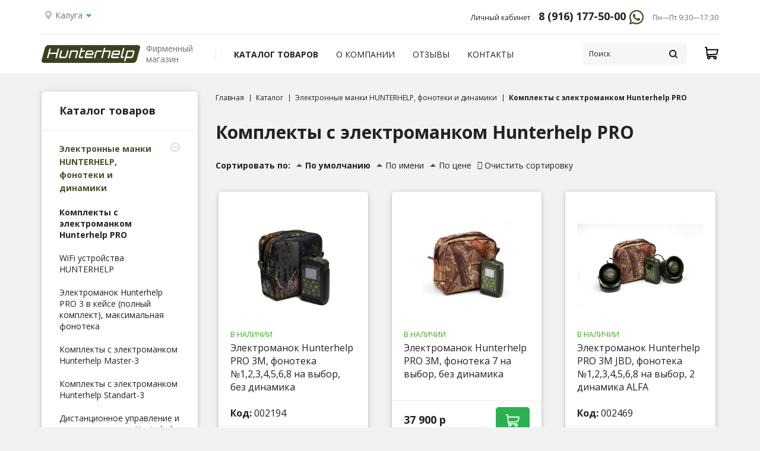

--- FILE ---
content_type: text/html; charset=UTF-8
request_url: https://kaluga.hunterhelp-shop.ru/catalog/elektronnye_manki_hunterhelp_fonoteki_i_dinamiki/komplekty_s_elektromankom_hunterhelp_pro/
body_size: 30991
content:
<!DOCTYPE html>
<html lang="ru" class="no-js">
<head>
    <meta charset="utf-8">
    <meta http-equiv='X-UA-Compatible' content='IE=edge,chrome=1'>
    <meta name="viewport" content="width=device-width, initial-scale=1">
    <meta name="yandex-verification" content="d7d58b1a3d7cc85e"/>
    <meta name="theme-color" content="#4c502e">
    <link rel="shortcut icon" href="/favicon.ico">
    <link rel="image_src" href="/assets/img/logo.png"/>
    <meta http-equiv="Content-Type" content="text/html; charset=UTF-8" />
<meta name="robots" content="index, follow" />
<meta name="keywords" content="Комплекты с электроманком Hunterhelp PRO, купить, заказать" />
<meta name="description" content="Комплекты с электроманком Hunterhelp PRO, с доставкой по России! т. 8 (800) 302-34-18 Гарантия! Фирменный магазин HUNTERHELP!" />
<link href="/bitrix/js/main/core/css/core.min.css?15849671702854" type="text/css" rel="stylesheet" />



<link href="/bitrix/js/ui/fonts/opensans/ui.font.opensans.min.css?15849671691861" type="text/css"  rel="stylesheet" />
<link href="/bitrix/js/main/popup/dist/main.popup.bundle.min.css?160672575623520" type="text/css"  rel="stylesheet" />
<link href="/local/templates/main/components/bitrix/catalog.smart.filter/bootstrap_v4/style.css?158496717321628" type="text/css"  rel="stylesheet" />
<link href="/assets/css/docs.min.css?1612428271426971" type="text/css"  data-template-style="true"  rel="stylesheet" />
<link href="/local/templates/main/template_styles.css?1638449282354" type="text/css"  data-template-style="true"  rel="stylesheet" />
<script type="text/javascript">if(!window.BX)window.BX={};if(!window.BX.message)window.BX.message=function(mess){if(typeof mess==='object'){for(let i in mess) {BX.message[i]=mess[i];} return true;}};</script>
<script type="text/javascript">(window.BX||top.BX).message({'JS_CORE_LOADING':'Загрузка...','JS_CORE_NO_DATA':'- Нет данных -','JS_CORE_WINDOW_CLOSE':'Закрыть','JS_CORE_WINDOW_EXPAND':'Развернуть','JS_CORE_WINDOW_NARROW':'Свернуть в окно','JS_CORE_WINDOW_SAVE':'Сохранить','JS_CORE_WINDOW_CANCEL':'Отменить','JS_CORE_WINDOW_CONTINUE':'Продолжить','JS_CORE_H':'ч','JS_CORE_M':'м','JS_CORE_S':'с','JSADM_AI_HIDE_EXTRA':'Скрыть лишние','JSADM_AI_ALL_NOTIF':'Показать все','JSADM_AUTH_REQ':'Требуется авторизация!','JS_CORE_WINDOW_AUTH':'Войти','JS_CORE_IMAGE_FULL':'Полный размер'});</script>

<script type="text/javascript" src="/bitrix/js/main/core/core.min.js?1606724525252095"></script>

<script>BX.setJSList(['/bitrix/js/main/core/core_ajax.js','/bitrix/js/main/core/core_promise.js','/bitrix/js/main/polyfill/promise/js/promise.js','/bitrix/js/main/loadext/loadext.js','/bitrix/js/main/loadext/extension.js','/bitrix/js/main/polyfill/promise/js/promise.js','/bitrix/js/main/polyfill/find/js/find.js','/bitrix/js/main/polyfill/includes/js/includes.js','/bitrix/js/main/polyfill/matches/js/matches.js','/bitrix/js/ui/polyfill/closest/js/closest.js','/bitrix/js/main/polyfill/fill/main.polyfill.fill.js','/bitrix/js/main/polyfill/find/js/find.js','/bitrix/js/main/polyfill/matches/js/matches.js','/bitrix/js/main/polyfill/core/dist/polyfill.bundle.js','/bitrix/js/main/core/core.js','/bitrix/js/main/polyfill/intersectionobserver/js/intersectionobserver.js','/bitrix/js/main/lazyload/dist/lazyload.bundle.js','/bitrix/js/main/polyfill/core/dist/polyfill.bundle.js','/bitrix/js/main/parambag/dist/parambag.bundle.js']);
BX.setCSSList(['/bitrix/js/main/core/css/core.css','/bitrix/js/main/lazyload/dist/lazyload.bundle.css','/bitrix/js/main/parambag/dist/parambag.bundle.css']);</script>
<script type="text/javascript">(window.BX||top.BX).message({'LANGUAGE_ID':'ru','FORMAT_DATE':'DD.MM.YYYY','FORMAT_DATETIME':'DD.MM.YYYY HH:MI:SS','COOKIE_PREFIX':'hunterhelp_shop','SERVER_TZ_OFFSET':'10800','SITE_ID':'s1','SITE_DIR':'/','USER_ID':'','SERVER_TIME':'1769259604','USER_TZ_OFFSET':'0','USER_TZ_AUTO':'Y','bitrix_sessid':'54808b53dcb07f79ac0858cb95196b9c'});</script>


<script type="text/javascript" src="/bitrix/js/twim.recaptchafree/script.js?15849671714421"></script>
<script type="text/javascript" src="https://www.google.com/recaptcha/api.js?onload=onloadRecaptchafree&render=explicit&hl=ru"></script>
<script type="text/javascript" src="/bitrix/js/main/masked_input.js?158496717115294"></script>
<script type="text/javascript" src="/bitrix/js/main/jquery/jquery-1.8.3.min.js?158496717093637"></script>
<script type="text/javascript" src="/bitrix/js/main/core/core_fx.min.js?15849671709768"></script>
<script type="text/javascript" src="/bitrix/js/main/popup/dist/main.popup.bundle.min.js?160672575658529"></script>
<script type="text/javascript">
					(function () {
						"use strict";

						var counter = function ()
						{
							var cookie = (function (name) {
								var parts = ("; " + document.cookie).split("; " + name + "=");
								if (parts.length == 2) {
									try {return JSON.parse(decodeURIComponent(parts.pop().split(";").shift()));}
									catch (e) {}
								}
							})("BITRIX_CONVERSION_CONTEXT_s1");

							if (cookie && cookie.EXPIRE >= BX.message("SERVER_TIME"))
								return;

							var request = new XMLHttpRequest();
							request.open("POST", "/bitrix/tools/conversion/ajax_counter.php", true);
							request.setRequestHeader("Content-type", "application/x-www-form-urlencoded");
							request.send(
								"SITE_ID="+encodeURIComponent("s1")+
								"&sessid="+encodeURIComponent(BX.bitrix_sessid())+
								"&HTTP_REFERER="+encodeURIComponent(document.referrer)
							);
						};

						if (window.frameRequestStart === true)
							BX.addCustomEvent("onFrameDataReceived", counter);
						else
							BX.ready(counter);
					})();
				</script>
<link href="https://fonts.googleapis.com/css?family=Open+Sans:400,400i,600,600i,700,700i&display=swap&subset=cyrillic-ext" rel="stylesheet">



<script type="text/javascript" src="/local/templates/main/components/bitrix/catalog.smart.filter/bootstrap_v4/script.js?158496717322222"></script>
<script type="text/javascript" src="/local/templates/main/components/bitrix/system.pagenavigation/round/script.js?15849671741274"></script>
<script type="text/javascript">var _ba = _ba || []; _ba.push(["aid", "27957374c4ff9dc7dd0bc17287031917"]); _ba.push(["host", "kaluga.hunterhelp-shop.ru"]); (function() {var ba = document.createElement("script"); ba.type = "text/javascript"; ba.async = true;ba.src = (document.location.protocol == "https:" ? "https://" : "http://") + "bitrix.info/ba.js";var s = document.getElementsByTagName("script")[0];s.parentNode.insertBefore(ba, s);})();</script>



    <style type="text/css"></style>
    <title>Комплекты с электроманком Hunterhelp PRO</title>
</head><body class="subPage catalogPage catalogPage ">
<div id="panel">
    </div>


<header id="header" class="header">
    <div class="container-fluid">
        <div class="line-top d-none d-md-block">
            <div class="row">
                <div class="col-6">
    <button type="button" class="citySelectBtn" data-toggle="modal" data-target="#citySelectModal">
        <svg class="ic loc">
            <use xlink:href="#loc"/>
        </svg>
        <span id="selectedCityLabel">Калуга</span>
        <svg class="ic arrow-down">
            <use xlink:href="#arrow-down"/>
        </svg>
    </button>


                </div>
                <div class="col-6 text-right">
                    <span class="time" style="margin-right: 10px;"><a href="/personal/">Личный кабинет</a></span>
                    <span class="tel"><a href="tel:8 (800) 302-34-18">8 (916) 177-50-00</a>
<a href="https://wa.me/79161775000?text=" target="_blank">
    <svg width="26" height="26" viewBox="0 0 26 26" fill="none" xmlns="http://www.w3.org/2000/svg">
        <path d="M21.5033 4.48773C19.2472 2.23984 16.2468 1.00126 13.0501 1C6.46351 1 1.10283 6.33465 1.1002 12.8918C1.09935 14.9878 1.6496 17.0338 2.69531 18.8373L1 25L7.33479 23.3463C9.08022 24.2937 11.0453 24.793 13.0453 24.7938H13.0502C19.6362 24.7938 24.9973 19.4585 25 12.9013C25.0013 9.72361 23.7595 6.73562 21.5033 4.48773ZM13.0502 22.7853H13.0462C11.2639 22.7846 9.51592 22.3081 7.99097 21.4075L7.62825 21.1933L3.8691 22.1746L4.8725 18.5271L4.63628 18.1531C3.64205 16.5793 3.11696 14.7602 3.11774 12.8926C3.11988 7.44258 7.5755 3.00858 13.0541 3.00858C15.7069 3.00958 18.2007 4.03914 20.076 5.90747C21.9512 7.7758 22.9833 10.2593 22.9824 12.9005C22.9802 18.351 18.5246 22.7853 13.0502 22.7853ZM18.4983 15.3822C18.1996 15.2335 16.7317 14.5145 16.458 14.4154C16.1843 14.3162 15.9853 14.2666 15.7861 14.5641C15.5872 14.8616 15.0149 15.531 14.8407 15.7293C14.6665 15.9276 14.4924 15.9524 14.1938 15.8036C13.8952 15.6549 12.9331 15.3411 11.7927 14.3288C10.9051 13.5409 10.3058 12.5677 10.1316 12.2702C9.95745 11.9727 10.1131 11.8119 10.2626 11.6637C10.3969 11.5306 10.5611 11.3167 10.7104 11.1432C10.8597 10.9697 10.9095 10.8457 11.009 10.6474C11.1086 10.449 11.0588 10.2755 10.9841 10.1267C10.9095 9.97801 10.3123 8.51538 10.0635 7.92042C9.82116 7.34098 9.57495 7.41938 9.39167 7.41028C9.21771 7.40166 9.01845 7.39984 8.81942 7.39984C8.6204 7.39984 8.2969 7.47419 8.02322 7.77169C7.74954 8.06919 6.9782 8.78809 6.9782 10.2507C6.9782 11.7133 8.04808 13.1263 8.19738 13.3246C8.34669 13.523 10.3028 16.5245 13.2981 17.8116C14.0105 18.1177 14.5666 18.3006 15.0003 18.4376C15.7155 18.6637 16.3664 18.6318 16.881 18.5553C17.4546 18.47 18.6475 17.8364 18.8964 17.1423C19.1452 16.4482 19.1452 15.8532 19.0705 15.7293C18.9959 15.6053 18.7968 15.531 18.4983 15.3822Z" fill="#4c502e"></path>
        <path d="M21.5033 4.48773C19.2472 2.23984 16.2468 1.00126 13.0501 1C6.46351 1 1.10283 6.33465 1.1002 12.8918C1.09935 14.9878 1.6496 17.0338 2.69531 18.8373L1 25L7.33479 23.3463C9.08022 24.2937 11.0453 24.793 13.0453 24.7938H13.0502C19.6362 24.7938 24.9973 19.4585 25 12.9013C25.0013 9.72361 23.7595 6.73562 21.5033 4.48773ZM13.0502 22.7853H13.0462C11.2639 22.7846 9.51592 22.3081 7.99097 21.4075L7.62825 21.1933L3.8691 22.1746L4.8725 18.5271L4.63628 18.1531C3.64205 16.5793 3.11696 14.7602 3.11774 12.8926C3.11988 7.44258 7.5755 3.00858 13.0541 3.00858C15.7069 3.00958 18.2007 4.03914 20.076 5.90747C21.9512 7.7758 22.9833 10.2593 22.9824 12.9005C22.9802 18.351 18.5246 22.7853 13.0502 22.7853ZM18.4983 15.3822C18.1996 15.2335 16.7317 14.5145 16.458 14.4154C16.1843 14.3162 15.9853 14.2666 15.7861 14.5641C15.5872 14.8616 15.0149 15.531 14.8407 15.7293C14.6665 15.9276 14.4924 15.9524 14.1938 15.8036C13.8952 15.6549 12.9331 15.3411 11.7927 14.3288C10.9051 13.5409 10.3058 12.5677 10.1316 12.2702C9.95745 11.9727 10.1131 11.8119 10.2626 11.6637C10.3969 11.5306 10.5611 11.3167 10.7104 11.1432C10.8597 10.9697 10.9095 10.8457 11.009 10.6474C11.1086 10.449 11.0588 10.2755 10.9841 10.1267C10.9095 9.97801 10.3123 8.51538 10.0635 7.92042C9.82116 7.34098 9.57495 7.41938 9.39167 7.41028C9.21771 7.40166 9.01845 7.39984 8.81942 7.39984C8.6204 7.39984 8.2969 7.47419 8.02322 7.77169C7.74954 8.06919 6.9782 8.78809 6.9782 10.2507C6.9782 11.7133 8.04808 13.1263 8.19738 13.3246C8.34669 13.523 10.3028 16.5245 13.2981 17.8116C14.0105 18.1177 14.5666 18.3006 15.0003 18.4376C15.7155 18.6637 16.3664 18.6318 16.881 18.5553C17.4546 18.47 18.6475 17.8364 18.8964 17.1423C19.1452 16.4482 19.1452 15.8532 19.0705 15.7293C18.9959 15.6053 18.7968 15.531 18.4983 15.3822Z" fill="#4c502e"></path>
    </svg>
</a></span>
                    <span class="time">Пн—Пт 9:30—17:30
</span>

                </div>
            </div>
        </div>
        <div class="line-head">
            <div class="row align-items-center">
                <div class="col-6 col-md-6 col-lg-2 col-xl-3">
                    <a href="/" class="logo"><img src="/assets/svg/logo.svg" class="img-fluid" style="    width: 100%;max-width: 166px;"><span>Фирменный<br>магазин</span></a>
</div>
                <div class=" col-lg-6 col-xl-6 d-none d-lg-block">
                    
    <ul class="mnu-top">
    <li><a href="/catalog/" class="active  " >Каталог товаров</a></li><li><a href="/about/" class=" " >О компании</a></li><li><a href="/reviews/" class=" " >Отзывы</a></li><li><a href="/contacts/" class=" " >Контакты</a></li></ul>                </div>
                <div class="col-4 col-md-5 col-lg-4 col-xl-3 text-right d-flex  align-items-center" style="
    justify-content: flex-end;">
                    <form action="/search/" class="search d-none d-md-flex">
    <input type="text" name="q" value="" placeholder="Поиск">
    <button type="submit">
        <svg class="ic search">
            <use xlink:href="#search"/>
        </svg>
    </button>
</form>
                    <div class="basketSmall"><a href="/personal/cart/" id="cardSmall" class="cardSmall">
                            <!--'start_frame_cache_bx_basketFKauiI'--><svg class="ic cart">
    <use xlink:href="#cart"/>
</svg><!--'end_frame_cache_bx_basketFKauiI'-->                        </a>

                    </div>
                </div>
                <div class="col-2 col-md-1 d-block d-lg-none mnu-mobilBlock">
                    <button type="button" class="mnu-mobil_Btn" data-toggle="modal"
                            data-target="#mobilMnuModal">
                        <svg class="ic">
                            <use xlink:href="#menu"/>
                        </svg>
                    </button>
                </div>
            </div>
        </div>

    </div>
</header>
<section class="main-content" id="main" role="main">
    <div class="container-fluid">
        <div class="row">
                        <div class="col-md-4 col-lg-3 d-none d-md-block">
                

<div class="mnu-catalog">
    <div class="head"><a href="/catalog/">Каталог товаров</a></div>

            <div class="section opened">
            <div class="root"><a href="/catalog/elektronnye_manki_hunterhelp_fonoteki_i_dinamiki/">
                                    <b>Электронные манки HUNTERHELP, фонотеки и динамики</b>                                    <svg class="ic open">
                        <use xlink:href="#mnu_+"/>
                    </svg>
                    <svg class="ic close">
                        <use xlink:href="#mnu_-"/>
                    </svg>            </a></div>                <div class="sub"><a href="/catalog/elektronnye_manki_hunterhelp_fonoteki_i_dinamiki/komplekty_s_elektromankom_hunterhelp_pro/">                        <b>Комплекты с электроманком Hunterhelp PRO</b></a><a href="/catalog/elektronnye_manki_hunterhelp_fonoteki_i_dinamiki/wifi_ustroystva_hunterhelp/">WiFi устройства HUNTERHELP</a><a href="/catalog/elektronnye_manki_hunterhelp_fonoteki_i_dinamiki/hunterhelp_pro_3_v_keyse/">Электроманок Hunterhelp PRO 3 в кейсе (полный комплект), максимальная фонотека</a><a href="/catalog/elektronnye_manki_hunterhelp_fonoteki_i_dinamiki/komplekty_s_elektromankom_hunterhelp_master_3/">Комплекты с электроманком Hunterhelp Master-3</a><a href="/catalog/elektronnye_manki_hunterhelp_fonoteki_i_dinamiki/komplekty_s_elektromankom_hunterhelp_standart_3/">Комплекты с электроманком Hunterhelp Standart-3</a><a href="/catalog/elektronnye_manki_hunterhelp_fonoteki_i_dinamiki/distantsionnoe_upravlenie_dlya_mankov_hunterhelp/">Дистанционное управление и чехлы для манков Hunterhelp</a><a href="/catalog/elektronnye_manki_hunterhelp_fonoteki_i_dinamiki/komplekty_dopolnitelnogo_pitaniya_dlya_elektronnykh_mankov_i_usiliteley/">Комплекты дополнительного питания для электронных манков и усилителей</a><a href="/catalog/elektronnye_manki_hunterhelp_fonoteki_i_dinamiki/izluchateli_dinamiki_usiliteli_udliniteli_provodov_dlya_elektronnykh_mankov/">Излучатели (динамики), усилители, удлинители проводов для электронных манков</a><a href="/catalog/elektronnye_manki_hunterhelp_fonoteki_i_dinamiki/karty_pamyati_dlya_elektronnykh_mankov_hunterhelp/">Карты памяти для электронных манков Hunterhelp</a>                </div>            </div>        <div class="section ">
            <div class="root"><a href="/catalog/dukhovye_manki_schoolhunter_ot_dmitriya_melnika/">
                Духовые манки                                     <svg class="ic open">
                        <use xlink:href="#mnu_+"/>
                    </svg>
                    <svg class="ic close">
                        <use xlink:href="#mnu_-"/>
                    </svg>            </a></div>                <div class="sub"><a href="/catalog/dukhovye_manki_schoolhunter_ot_dmitriya_melnika/manki_na_gusya_/">Манки на гуся</a><a href="/catalog/dukhovye_manki_schoolhunter_ot_dmitriya_melnika/manki_na_utku/">Манки на утку</a><a href="/catalog/dukhovye_manki_schoolhunter_ot_dmitriya_melnika/podvesy_dlya_mankov_i_bitoy_dichi/">Подвесы для манков и битой дичи</a>                </div>            </div>        <div class="section ">
            <div class="root"><a href="/catalog/fotolovushki_kubik/">
                Фотоловушки KUBIK                            </a></div>            </div>        <div class="section ">
            <div class="root"><a href="/catalog/obuchayushchie_dvd_okhote_nu_utku_i_gusya/">
                Обучающие DVD охоте на утку и гуся                            </a></div>            </div></div>
                 <div class="filterBlock"><div class="head">Фильтры <button type="button" class="close" data-dismiss="modal" aria-label="Close">
            <svg class="ic">
                <use xlink:href="#closeBig"/>
            </svg>
        </button></div>
    <div class="smart-filter   bx-green ">
    <div class="smart-filter-section">


        <form name="_form" action="/catalog/elektronnye_manki_hunterhelp_fonoteki_i_dinamiki/komplekty_s_elektromankom_hunterhelp_pro/"
              method="get" class="smart-filter-form">

            
            
                    <div class="section opened smart-filter-parameters-box">

                        <div class="root ">Цена </div>
                        <span class="smart-filter-container-modef"></span>
                        <div class="sub">
                            <div class="smart-filter-input-group-number">
                                <div class="d-flex justify-content-between">
                                    <div class="form-group" style="width: calc(50% - 10px);">
                                        <div class="smart-filter-input-container">
                                            <input
                                                    class="min-price form-control form-control-sm"
                                                    type="text"
                                                    name="arrFilter_P1_MIN"
                                                    id="arrFilter_P1_MIN"
                                                    value=""
                                                    size="5"
                                                    placeholder="От"
                                                    onkeyup="smartFilter.keyup(this)"
                                            />
                                        </div>
                                    </div>

                                    <div class="form-group" style="width: calc(50% - 10px);">
                                        <div class="smart-filter-input-container">
                                            <input
                                                    class="max-price form-control form-control-sm"
                                                    type="text"
                                                    name="arrFilter_P1_MAX"
                                                    id="arrFilter_P1_MAX"
                                                    value=""
                                                    size="5"
                                                    placeholder="До"
                                                    onkeyup="smartFilter.keyup(this)"
                                            />
                                        </div>
                                    </div>
                                </div>

                                <div class="smart-filter-slider-track-container">
                                    <div class="smart-filter-slider-track" id="drag_track_c4ca4238a0b923820dcc509a6f75849b">
                                                                                    <div class="smart-filter-slider-ruler p1">
                                                <span>35&nbsp;900</span></div>
                                                                                    <div class="smart-filter-slider-ruler p2">
                                                <span>43&nbsp;125</span></div>
                                                                                    <div class="smart-filter-slider-ruler p3">
                                                <span>50&nbsp;350</span></div>
                                                                                    <div class="smart-filter-slider-ruler p4">
                                                <span>57&nbsp;575</span></div>
                                                                                    <div class="smart-filter-slider-ruler p5">
                                                <span>64&nbsp;800</span></div>
                                                                                <div class="smart-filter-slider-price-bar-vd" style="left: 0;right: 0;"
                                             id="colorUnavailableActive_c4ca4238a0b923820dcc509a6f75849b"></div>
                                        <div class="smart-filter-slider-price-bar-vn" style="left: 0;right: 0;"
                                             id="colorAvailableInactive_c4ca4238a0b923820dcc509a6f75849b"></div>
                                        <div class="smart-filter-slider-price-bar-v" style="left: 0;right: 0;"
                                             id="colorAvailableActive_c4ca4238a0b923820dcc509a6f75849b"></div>
                                        <div class="smart-filter-slider-range" id="drag_tracker_c4ca4238a0b923820dcc509a6f75849b"
                                             style="left: 0; right: 0;">
                                            <a class="smart-filter-slider-handle left" style="left:0;"
                                               href="javascript:void(0)" id="left_slider_c4ca4238a0b923820dcc509a6f75849b"></a>
                                            <a class="smart-filter-slider-handle right" style="right:0;"
                                               href="javascript:void(0)" id="right_slider_c4ca4238a0b923820dcc509a6f75849b"></a>
                                        </div>
                                    </div>
                                </div>
                            </div>
                        </div>
                                                <script type="text/javascript">
                            BX.ready(function () {
                                window['trackBarc4ca4238a0b923820dcc509a6f75849b'] = new BX.Iblock.SmartFilter({'leftSlider':'left_slider_c4ca4238a0b923820dcc509a6f75849b','rightSlider':'right_slider_c4ca4238a0b923820dcc509a6f75849b','tracker':'drag_tracker_c4ca4238a0b923820dcc509a6f75849b','trackerWrap':'drag_track_c4ca4238a0b923820dcc509a6f75849b','minInputId':'arrFilter_P1_MIN','maxInputId':'arrFilter_P1_MAX','minPrice':'35900','maxPrice':'64800','curMinPrice':'','curMaxPrice':'','fltMinPrice':'35900','fltMaxPrice':'64800','precision':'','colorUnavailableActive':'colorUnavailableActive_c4ca4238a0b923820dcc509a6f75849b','colorAvailableActive':'colorAvailableActive_c4ca4238a0b923820dcc509a6f75849b','colorAvailableInactive':'colorAvailableInactive_c4ca4238a0b923820dcc509a6f75849b'});
                            });
                        </script>
                    </div>
                

            <div class="row">
                <div class="col smart-filter-button-box">
                    <div class="smart-filter-block">
                        <div class="smart-filter-parameters-box-container">
                            <div class="btns">
                                <input
                                        class="btn btn-success"
                                        type="submit"
                                        id="set_filter"
                                        name="set_filter"
                                        value="Показать"
                                />
                                <input
                                        class="btn btn-link"
                                        type="submit"
                                        id="del_filter"
                                        name="del_filter"
                                        value="Сбросить"
                                /></div>
                            <div class="smart-filter-popup-result right"
                                 id="modef" style="display:none"                                 style="display: inline-block;">
                                Выбрано: <span id="modef_num">0</span>                                <span class="arrow"></span>
                                <br/>
                                <a href="/catalog/komplekty_s_elektromankom_hunterhelp_pro/filter/clear/apply/"
                                   target="">Показать</a>
                            </div>
                        </div>
                    </div>
                </div>
            </div>
        </form>

    </div>
</div>

<script type="text/javascript">
    var smartFilter = new JCSmartFilter('/catalog/elektronnye_manki_hunterhelp_fonoteki_i_dinamiki/komplekty_s_elektromankom_hunterhelp_pro/', 'VERTICAL', {'SEF_SET_FILTER_URL':'/catalog/komplekty_s_elektromankom_hunterhelp_pro/filter/clear/apply/','SEF_DEL_FILTER_URL':'/catalog/komplekty_s_elektromankom_hunterhelp_pro/filter/clear/apply/'});
</script>
</div>
                </div>            <div class="col-12 col-md-8 col-lg-9">


                                    <div class="nav" itemprop="http://schema.org/breadcrumb" itemscope itemtype="http://schema.org/BreadcrumbList">
			<div class="bx-breadcrumb-item" id="bx_breadcrumb_0" itemprop="itemListElement" itemscope itemtype="http://schema.org/ListItem">
		 
				<a href="/" title="Главная" itemprop="item">
					<span itemprop="name">Главная</span>
				</a>
				<meta itemprop="position" content="1" />
			</div>
			<div class="bx-breadcrumb-item" id="bx_breadcrumb_1" itemprop="itemListElement" itemscope itemtype="http://schema.org/ListItem">
		 
				<a href="/catalog/" title="Каталог" itemprop="item">
					<span itemprop="name">Каталог</span>
				</a>
				<meta itemprop="position" content="2" />
			</div>
			<div class="bx-breadcrumb-item" id="bx_breadcrumb_2" itemprop="itemListElement" itemscope itemtype="http://schema.org/ListItem">
		 
				<a href="/catalog/elektronnye_manki_hunterhelp_fonoteki_i_dinamiki/" title="Электронные манки HUNTERHELP, фонотеки и динамики" itemprop="item">
					<span itemprop="name">Электронные манки HUNTERHELP, фонотеки и динамики</span>
				</a>
				<meta itemprop="position" content="3" />
			</div>
			<div class="bx-breadcrumb-item bx-breadcrumb-item-cur">
 
				<span>Комплекты с электроманком Hunterhelp PRO</span>
			</div></div>
                                                                <h1 class="pageHead">Комплекты с электроманком Hunterhelp PRO</h1>
                        <div class="sort">Сортировать по:
                    <a href="/catalog/elektronnye_manki_hunterhelp_fonoteki_i_dinamiki/komplekty_s_elektromankom_hunterhelp_pro/index.php?sort[sort]=A"
               class="current asc"><span></span>По умолчанию</a>
                    <a href="/catalog/elektronnye_manki_hunterhelp_fonoteki_i_dinamiki/komplekty_s_elektromankom_hunterhelp_pro/index.php?sort[name]=A"
               class=" asc"><span></span>По имени</a>
                    <a href="/catalog/elektronnye_manki_hunterhelp_fonoteki_i_dinamiki/komplekty_s_elektromankom_hunterhelp_pro/index.php?sort[price]=A"
               class=" asc"><span></span>По цене</a>
                <a href="/catalog/elektronnye_manki_hunterhelp_fonoteki_i_dinamiki/komplekty_s_elektromankom_hunterhelp_pro/index.php?sort[sort]=A" ><i class="far fa-times-circle"></i> &nbsp;Очистить сортировку</a>
    </div>
    <div class="d-block d-md-none">
        <button class="filterShow">Фильтр
            <svg class="ic">
                <use xlink:href="#arrow-down"/>
            </svg>
        </button>
    </div>
<div class="product-list row  container-1" data-entity="container-1">
    <!-- items-container -->
    

<div class="col-12 col-md-6 col-lg-4 product-item pItem_593" id="bx_3966226736_593_7e1b8e3524755c391129a9d7e6f2d206">
    <div class="wrap">
        <div class="labels">
                                </div>
        <a href="/catalog/elektronnye_manki_hunterhelp_fonoteki_i_dinamiki/komplekty_s_elektromankom_hunterhelp_pro/elektromanok_hunterhelp_pro_3m_fonoteka_1_2_3_4_5_6_8_na_vybor_bez_dinamika-p/" class="img"
           title=""><img src="/upload/iblock/a97/EM_P3.png"
                                                             alt=""
            ></a>

        <div class="avalable">В НАЛИЧИИ
        </div>
        <a href="/catalog/elektronnye_manki_hunterhelp_fonoteki_i_dinamiki/komplekty_s_elektromankom_hunterhelp_pro/elektromanok_hunterhelp_pro_3m_fonoteka_1_2_3_4_5_6_8_na_vybor_bez_dinamika-p/" class="title"
           title="">Электроманок Hunterhelp PRO 3M, фонотека №1,2,3,4,5,6,8 на выбор, без динамика</a>  <br> <b>Код: </b> 002194        <div class="bayLine">
            <div class="price">35 900 р</div>
                            <button class="bayBtn" onclick="bayAction(this); return false;"
                        data-id="593"
                        data-name="Электроманок Hunterhelp PRO 3M, фонотека №1,2,3,4,5,6,8 на выбор, без динамика">
                        <svg class="ic">
                            <use xlink:href="#cart-w"/>
                        </svg>
                    </button>        </div>
    </div>
</div>



<div class="col-12 col-md-6 col-lg-4 product-item pItem_656" id="bx_3966226736_656_362ce596257894d11ab5c1d73d13c755">
    <div class="wrap">
        <div class="labels">
                                </div>
        <a href="/catalog/elektronnye_manki_hunterhelp_fonoteki_i_dinamiki/komplekty_s_elektromankom_hunterhelp_pro/elektromanok_hunterhelp_pro_3m_fonoteka_7_na_vybor_bez_dinamika-p/" class="img"
           title=""><img src="/upload/iblock/4fd/Bez-imeni_1_0040_IMG_9710.jpg"
                                                             alt=""
            ></a>

        <div class="avalable">В НАЛИЧИИ
        </div>
        <a href="/catalog/elektronnye_manki_hunterhelp_fonoteki_i_dinamiki/komplekty_s_elektromankom_hunterhelp_pro/elektromanok_hunterhelp_pro_3m_fonoteka_7_na_vybor_bez_dinamika-p/" class="title"
           title="">Электроманок Hunterhelp PRO 3M, фонотека 7 на выбор, без динамика</a>  <br>         <div class="bayLine">
            <div class="price">37 900 р</div>
                            <button class="bayBtn" onclick="bayAction(this); return false;"
                        data-id="656"
                        data-name="Электроманок Hunterhelp PRO 3M, фонотека 7 на выбор, без динамика">
                        <svg class="ic">
                            <use xlink:href="#cart-w"/>
                        </svg>
                    </button>        </div>
    </div>
</div>



<div class="col-12 col-md-6 col-lg-4 product-item pItem_437" id="bx_3966226736_437_c80764dfaf26ca80162484593ec7c29b">
    <div class="wrap">
        <div class="labels">
                                </div>
        <a href="/catalog/elektronnye_manki_hunterhelp_fonoteki_i_dinamiki/komplekty_s_elektromankom_hunterhelp_pro/elektromanok_hunterhelp_pro_3m_jbd_fonoteka_1_2_3_4_5_6_8_na_vybor_2_dinamika_alfa-p/" class="img"
           title=""><img src="/upload/iblock/c77/pro-3-_2-dinamika-alfa.jpg"
                                                             alt=""
            ></a>

        <div class="avalable">В НАЛИЧИИ
        </div>
        <a href="/catalog/elektronnye_manki_hunterhelp_fonoteki_i_dinamiki/komplekty_s_elektromankom_hunterhelp_pro/elektromanok_hunterhelp_pro_3m_jbd_fonoteka_1_2_3_4_5_6_8_na_vybor_2_dinamika_alfa-p/" class="title"
           title="">Электроманок Hunterhelp PRO 3M JBD, фонотека №1,2,3,4,5,6,8 на выбор, 2 динамика АLFA</a>  <br> <b>Код: </b> 002469        <div class="bayLine">
            <div class="price">62 800 р</div>
                            <button class="bayBtn" onclick="bayAction(this); return false;"
                        data-id="437"
                        data-name="Электроманок Hunterhelp PRO 3M JBD, фонотека №1,2,3,4,5,6,8 на выбор, 2 динамика АLFA">
                        <svg class="ic">
                            <use xlink:href="#cart-w"/>
                        </svg>
                    </button>        </div>
    </div>
</div>



<div class="col-12 col-md-6 col-lg-4 product-item pItem_443" id="bx_3966226736_443_d0fb066f64e2309c4b241a491f76c62e">
    <div class="wrap">
        <div class="labels">
                                </div>
        <a href="/catalog/elektronnye_manki_hunterhelp_fonoteki_i_dinamiki/komplekty_s_elektromankom_hunterhelp_pro/elektromanok_hunterhelp_pro_3m_jbd_polnaya_fonoteka_7_dinamiki_alfa_i_tk_9_2_rupora-p/" class="img"
           title=""><img src="/upload/iblock/8ef/Bez-imeni_1_0012_PRO-3-_-dinamik-Alfa_-dinamik-TK_9RU.jpg"
                                                             alt=""
            ></a>

        <div class="avalable">В НАЛИЧИИ
        </div>
        <a href="/catalog/elektronnye_manki_hunterhelp_fonoteki_i_dinamiki/komplekty_s_elektromankom_hunterhelp_pro/elektromanok_hunterhelp_pro_3m_jbd_polnaya_fonoteka_7_dinamiki_alfa_i_tk_9_2_rupora-p/" class="title"
           title="">Электроманок Hunterhelp PRO 3M JBD, полная фонотека №7, динамики АLFA и ТК-9 (2 рупора)</a>  <br> <b>Код: </b> 00621        <div class="bayLine">
            <div class="price">54 800 р</div>
                            <button class="bayBtn" onclick="bayAction(this); return false;"
                        data-id="443"
                        data-name="Электроманок Hunterhelp PRO 3M JBD, полная фонотека №7, динамики АLFA и ТК-9 (2 рупора)">
                        <svg class="ic">
                            <use xlink:href="#cart-w"/>
                        </svg>
                    </button>        </div>
    </div>
</div>



<div class="col-12 col-md-6 col-lg-4 product-item pItem_444" id="bx_3966226736_444_8e8f6cea7f5e44ced2966cbefca3ecfa">
    <div class="wrap">
        <div class="labels">
                                </div>
        <a href="/catalog/elektronnye_manki_hunterhelp_fonoteki_i_dinamiki/komplekty_s_elektromankom_hunterhelp_pro/elektromanok_hunterhelp_pro_3m_jbd_polnaya_fonoteka_7_dinamiki_tk_9ru_2_sht_4_rupora-p/" class="img"
           title=""><img src="/upload/iblock/f75/pro-2tk.jpg"
                                                             alt=""
            ></a>

        <div class="avalable">В НАЛИЧИИ
        </div>
        <a href="/catalog/elektronnye_manki_hunterhelp_fonoteki_i_dinamiki/komplekty_s_elektromankom_hunterhelp_pro/elektromanok_hunterhelp_pro_3m_jbd_polnaya_fonoteka_7_dinamiki_tk_9ru_2_sht_4_rupora-p/" class="title"
           title="">Электроманок Hunterhelp PRO 3M JBD, полная фонотека №7, динамики ТK-9RU (2 шт) (4 рупора)</a>  <br> <b>Код: </b> 00622        <div class="bayLine">
            <div class="price">45 400 р</div>
                            <button class="bayBtn" onclick="bayAction(this); return false;"
                        data-id="444"
                        data-name="Электроманок Hunterhelp PRO 3M JBD, полная фонотека №7, динамики ТK-9RU (2 шт) (4 рупора)">
                        <svg class="ic">
                            <use xlink:href="#cart-w"/>
                        </svg>
                    </button>        </div>
    </div>
</div>



<div class="col-12 col-md-6 col-lg-4 product-item pItem_466" id="bx_3966226736_466_0f73996d13437b0b91038138616a89fe">
    <div class="wrap">
        <div class="labels">
                                </div>
        <a href="/catalog/elektronnye_manki_hunterhelp_fonoteki_i_dinamiki/komplekty_s_elektromankom_hunterhelp_pro/elektromanok_hunterhelp_pro_3m_jbd_fonoteka_1_2_3_4_5_6_8_na_vybor_dinamiki_tk_9ru_2_sht_4_rup-p/" class="img"
           title=""><img src="/upload/iblock/c77/pro-2tk.jpg"
                                                             alt=""
            ></a>

        <div class="avalable">В НАЛИЧИИ
        </div>
        <a href="/catalog/elektronnye_manki_hunterhelp_fonoteki_i_dinamiki/komplekty_s_elektromankom_hunterhelp_pro/elektromanok_hunterhelp_pro_3m_jbd_fonoteka_1_2_3_4_5_6_8_na_vybor_dinamiki_tk_9ru_2_sht_4_rup-p/" class="title"
           title="">Электроманок Hunterhelp PRO 3M JBD, фонотека №1,2,3,4,5,6,8 на выбор, динамики ТK-9RU (2 шт) (4 руп)</a>  <br> <b>Код: </b> 00952        <div class="bayLine">
            <div class="price">43 400 р</div>
                            <button class="bayBtn" onclick="bayAction(this); return false;"
                        data-id="466"
                        data-name="Электроманок Hunterhelp PRO 3M JBD, фонотека №1,2,3,4,5,6,8 на выбор, динамики ТK-9RU (2 шт) (4 руп)">
                        <svg class="ic">
                            <use xlink:href="#cart-w"/>
                        </svg>
                    </button>        </div>
    </div>
</div>



<div class="col-12 col-md-6 col-lg-4 product-item pItem_472" id="bx_3966226736_472_ec5d0e2cff91ab20debac17d8febe5be">
    <div class="wrap">
        <div class="labels">
                                </div>
        <a href="/catalog/elektronnye_manki_hunterhelp_fonoteki_i_dinamiki/komplekty_s_elektromankom_hunterhelp_pro/elektromanok_hunterhelp_pro_3m_jbd_polnaya_fonoteka_7_2_dinamika_alfa-p/" class="img"
           title=""><img src="/upload/iblock/77b/Bez-imeni_1_0011_pro-3-_2-dinamika-alfa.jpg"
                                                             alt=""
            ></a>

        <div class="avalable">В НАЛИЧИИ
        </div>
        <a href="/catalog/elektronnye_manki_hunterhelp_fonoteki_i_dinamiki/komplekty_s_elektromankom_hunterhelp_pro/elektromanok_hunterhelp_pro_3m_jbd_polnaya_fonoteka_7_2_dinamika_alfa-p/" class="title"
           title="">Электроманок Hunterhelp PRO 3M JBD, полная фонотека №7, 2 динамика АLFA</a>  <br> <b>Код: </b> 001014        <div class="bayLine">
            <div class="price">64 800 р</div>
                            <button class="bayBtn" onclick="bayAction(this); return false;"
                        data-id="472"
                        data-name="Электроманок Hunterhelp PRO 3M JBD, полная фонотека №7, 2 динамика АLFA">
                        <svg class="ic">
                            <use xlink:href="#cart-w"/>
                        </svg>
                    </button>        </div>
    </div>
</div>



<div class="col-12 col-md-6 col-lg-4 product-item pItem_475" id="bx_3966226736_475_e7e5a53fd4b76e4dce4f311b34c340d4">
    <div class="wrap">
        <div class="labels">
                                </div>
        <a href="/catalog/elektronnye_manki_hunterhelp_fonoteki_i_dinamiki/komplekty_s_elektromankom_hunterhelp_pro/elektromanok_hunterhelp_pro_3m_jbd_fonoteka_1_2_3_4_5_6_8_na_vybor_alfa_i_tk_9_2_rupora-p/" class="img"
           title=""><img src="/upload/iblock/861/Bez-imeni_1_0012_PRO-3-_-dinamik-Alfa_-dinamik-TK_9RU.jpg"
                                                             alt=""
            ></a>

        <div class="avalable">В НАЛИЧИИ
        </div>
        <a href="/catalog/elektronnye_manki_hunterhelp_fonoteki_i_dinamiki/komplekty_s_elektromankom_hunterhelp_pro/elektromanok_hunterhelp_pro_3m_jbd_fonoteka_1_2_3_4_5_6_8_na_vybor_alfa_i_tk_9_2_rupora-p/" class="title"
           title="">Электроманок Hunterhelp PRO 3M JBD, фонотека №1,2,3,4,5,6,8 на выбор, АLFA и ТК-9 (2 рупора)</a>  <br> <b>Код: </b> 002053        <div class="bayLine">
            <div class="price">52 800 р</div>
                            <button class="bayBtn" onclick="bayAction(this); return false;"
                        data-id="475"
                        data-name="Электроманок Hunterhelp PRO 3M JBD, фонотека №1,2,3,4,5,6,8 на выбор, АLFA и ТК-9 (2 рупора)">
                        <svg class="ic">
                            <use xlink:href="#cart-w"/>
                        </svg>
                    </button>        </div>
    </div>
</div>

    <!-- items-container -->

    

</div> <!-- component-end -->
</div>
</div></div>
</section>
<footer id="footer" class="footer">
    <div class="container-fluid">
        <div class="row">
            <div class="col-12 col-md-6 col-lg-3 text-center br">
                <a href="/" class="logo"><img src="/assets/svg/logo.svg" class="img-fluid" style="max-width: 166px;"></a>
                <div class="contacts"> <a href="tel:%208%20%20(800)%20302-34-18">8 (800) 302-34-18</a><br>
 Пн—Пт 9:30—17:30 <a href="mailto:shop@hunterhelp.biz">order@hunterhelp-shop.ru</a>
                </div>
            </div>
            <div class="col-12 col-md-6 col-lg-3 text-center br br-m"> 
    <ul class="mnu-bottom">
    <li><a href="/catalog/" class="active  " >Каталог товаров</a></li><li><a href="/about/" class=" " >О компании</a></li><li><a href="/reviews/" class=" " >Отзывы</a></li><li><a href="/contacts/" class=" " >Контакты</a></li></ul>             </div>
            <div class="col-12 col-md-6 col-lg-3 text-center br">
                <div class="lnk"><a href="/politika-v-otnoshenii-obrabotki-personalnykh-dannykh.php">Политика в отношении обработки персональных
    данных</a><br><br>
<a href="/pravila-prodazhi.php">Правила продажи</a>

                </div>
                <div class="pay">
<svg class="ic mc">
    <use xlink:href="#pay-mc"/>
</svg>
<svg class="ic visa">
    <use xlink:href="#pay-visa"/>
</svg>
<svg class="ic pal">
    <use xlink:href="#pay-pal"/>
</svg>

                </div>
            </div>
            <div class="col-12 col-md-6 col-lg-3 text-center br-b">
                <div class="soc">
                    <div class="head">Мы в соц сетях</div>
                    <div class="lnk"><a href="https://vk.com/hunterhelp" target="_blank">
    <svg class="ic">
        <use xlink:href="#s-v"/>
    </svg>
</a>


<!--a href="#" target="_blank">
    <svg class="ic">
        <use xlink:href="#s-f"/>
    </svg>
</a-->
<a href="https://www.youtube.com/user/hunterhelp1" target="_blank">
    <svg class="ic">
        <use xlink:href="#s-y"/>
    </svg>
</a>
<!--a href="https://www.instagram.com/hunterhelp_official" target="_blank">
    <svg class="ic">
        <use xlink:href="#s-i"/>
    </svg>
</a-->                    </div>
                </div>
            </div>
            <div class="col-12 col-md-12 col-lg-12 copy">
                <div class="">
                    <div style="
font-size: 10px;line-height:1.1;
margin-bottom: 20px;"><b>ОБРАТИТЕ ВНИМАНИЕ:</b>
<br>
Согласно п. 52.14 Правил охоты, утвержденных Приказом Минприроды России от 16 ноября 2010 г. N 512, электронный манок предназначен для осуществления охоты только в целях осуществления научно-исследовательской деятельности, охоты в целях регулирования численности, а также охоты на волков, шакалов и ворон (серой,черной и большеклювой), в случае отнесения последних законами субъектов Российской Федерации к охотничьим ресурсам</div>

2016-2020 Hunterhelp</div>
            </div>
        </div>

    </div>
</footer>


<!-- Modal -->
    <div class="modal fade" id="citySelectModal" tabindex="-1" role="dialog" aria-labelledby="citySelectModalLabel"
         aria-hidden="true">
        <div class="modal-dialog modal-lg" role="document">
            <div class="modal-content">
                <div class="modal-header">
                    <h5 class="modal-title" id="citySelectModalLabel">Выбор города</h5>
                    <button type="button" class="close" data-dismiss="modal" aria-label="Close">
                        <span aria-hidden="true">&times;</span>
                    </button>
                </div>
                <div class="modal-body">
                    <div class="citySearch">
                        <div>
                            <form action="#" class="citySelectForm">
                                <input type="hidden" name="citySelected" id="citySelected" value="">
                                <div class="form">
                                    <input type="text" name="sity" autocomplete="off" id="citySearch"
                                           placeholder="Начните вводить название города">
                                    <button>
                                        <svg class="ic">
                                            <use xlink:href="#search"/>
                                        </svg>
                                    </button>
                                </div>

                                <div class="cityList">
                                    <a href="https://moskow.hunterhelp-shop.ru/catalog/elektronnye_manki_hunterhelp_fonoteki_i_dinamiki/komplekty_s_elektromankom_hunterhelp_pro/" class="">Москва</a> <a href="https://sankt-peterburg.hunterhelp-shop.ru/catalog/elektronnye_manki_hunterhelp_fonoteki_i_dinamiki/komplekty_s_elektromankom_hunterhelp_pro/" class="">Санкт-Петербург</a> <a href="https://arhangelsk.hunterhelp-shop.ru/catalog/elektronnye_manki_hunterhelp_fonoteki_i_dinamiki/komplekty_s_elektromankom_hunterhelp_pro/" class="">Архангельск</a> <a href="https://astrahan.hunterhelp-shop.ru/catalog/elektronnye_manki_hunterhelp_fonoteki_i_dinamiki/komplekty_s_elektromankom_hunterhelp_pro/" class="">Астрахань</a> <a href="https://barnaul.hunterhelp-shop.ru/catalog/elektronnye_manki_hunterhelp_fonoteki_i_dinamiki/komplekty_s_elektromankom_hunterhelp_pro/" class="">Барнаул</a> <a href="https://belgorod.hunterhelp-shop.ru/catalog/elektronnye_manki_hunterhelp_fonoteki_i_dinamiki/komplekty_s_elektromankom_hunterhelp_pro/" class="">Белгород</a> <a href="https://bratsk.hunterhelp-shop.ru/catalog/elektronnye_manki_hunterhelp_fonoteki_i_dinamiki/komplekty_s_elektromankom_hunterhelp_pro/" class="">Братск</a> <a href="https://bryansk.hunterhelp-shop.ru/catalog/elektronnye_manki_hunterhelp_fonoteki_i_dinamiki/komplekty_s_elektromankom_hunterhelp_pro/" class="">Брянск</a> <a href="https://vladivostok.hunterhelp-shop.ru/catalog/elektronnye_manki_hunterhelp_fonoteki_i_dinamiki/komplekty_s_elektromankom_hunterhelp_pro/" class="">Владивосток</a> <a href="https://vladikavkaz.hunterhelp-shop.ru/catalog/elektronnye_manki_hunterhelp_fonoteki_i_dinamiki/komplekty_s_elektromankom_hunterhelp_pro/" class="">Владикавказ</a> <a href="https://vladimir.hunterhelp-shop.ru/catalog/elektronnye_manki_hunterhelp_fonoteki_i_dinamiki/komplekty_s_elektromankom_hunterhelp_pro/" class="">Владимир</a> <a href="https://volgograd.hunterhelp-shop.ru/catalog/elektronnye_manki_hunterhelp_fonoteki_i_dinamiki/komplekty_s_elektromankom_hunterhelp_pro/" class="">Волгоград</a> <a href="https://volzhskii.hunterhelp-shop.ru/catalog/elektronnye_manki_hunterhelp_fonoteki_i_dinamiki/komplekty_s_elektromankom_hunterhelp_pro/" class="">Волжский</a> <a href="https://vologda.hunterhelp-shop.ru/catalog/elektronnye_manki_hunterhelp_fonoteki_i_dinamiki/komplekty_s_elektromankom_hunterhelp_pro/" class="">Вологда</a> <a href="https://voronezh.hunterhelp-shop.ru/catalog/elektronnye_manki_hunterhelp_fonoteki_i_dinamiki/komplekty_s_elektromankom_hunterhelp_pro/" class="">Воронеж</a> <a href="https://groznyi.hunterhelp-shop.ru/catalog/elektronnye_manki_hunterhelp_fonoteki_i_dinamiki/komplekty_s_elektromankom_hunterhelp_pro/" class="">Грозный</a> <a href="https://dzerzhinsk.hunterhelp-shop.ru/catalog/elektronnye_manki_hunterhelp_fonoteki_i_dinamiki/komplekty_s_elektromankom_hunterhelp_pro/" class="">Дзержинск</a> <a href="https://ekaterinburg.hunterhelp-shop.ru/catalog/elektronnye_manki_hunterhelp_fonoteki_i_dinamiki/komplekty_s_elektromankom_hunterhelp_pro/" class="">Екатеринбург</a> <a href="https://ivanovo.hunterhelp-shop.ru/catalog/elektronnye_manki_hunterhelp_fonoteki_i_dinamiki/komplekty_s_elektromankom_hunterhelp_pro/" class="">Иваново</a> <a href="https://izhevsk.hunterhelp-shop.ru/catalog/elektronnye_manki_hunterhelp_fonoteki_i_dinamiki/komplekty_s_elektromankom_hunterhelp_pro/" class="">Ижевск</a> <a href="https://irkutsk.hunterhelp-shop.ru/catalog/elektronnye_manki_hunterhelp_fonoteki_i_dinamiki/komplekty_s_elektromankom_hunterhelp_pro/" class="">Иркутск</a> <a href="https://ioshkar-ola.hunterhelp-shop.ru/catalog/elektronnye_manki_hunterhelp_fonoteki_i_dinamiki/komplekty_s_elektromankom_hunterhelp_pro/" class="">Йошкар-Ола</a> <a href="https://kazan.hunterhelp-shop.ru/catalog/elektronnye_manki_hunterhelp_fonoteki_i_dinamiki/komplekty_s_elektromankom_hunterhelp_pro/" class="">Казань</a> <a href="https://kaliningrad.hunterhelp-shop.ru/catalog/elektronnye_manki_hunterhelp_fonoteki_i_dinamiki/komplekty_s_elektromankom_hunterhelp_pro/" class="">Калининград</a> <a href="https://kaluga.hunterhelp-shop.ru/catalog/elektronnye_manki_hunterhelp_fonoteki_i_dinamiki/komplekty_s_elektromankom_hunterhelp_pro/" class="">Калуга</a> <a href="https://kemerovo.hunterhelp-shop.ru/catalog/elektronnye_manki_hunterhelp_fonoteki_i_dinamiki/komplekty_s_elektromankom_hunterhelp_pro/" class="">Кемерово</a> <a href="https://kirov.hunterhelp-shop.ru/catalog/elektronnye_manki_hunterhelp_fonoteki_i_dinamiki/komplekty_s_elektromankom_hunterhelp_pro/" class="">Киров</a> <a href="https://komsomolsk-na-amure.hunterhelp-shop.ru/catalog/elektronnye_manki_hunterhelp_fonoteki_i_dinamiki/komplekty_s_elektromankom_hunterhelp_pro/" class="">Комсомольск-на-Амуре</a> <a href="https://kostroma.hunterhelp-shop.ru/catalog/elektronnye_manki_hunterhelp_fonoteki_i_dinamiki/komplekty_s_elektromankom_hunterhelp_pro/" class="">Кострома</a> <a href="https://krasnodar.hunterhelp-shop.ru/catalog/elektronnye_manki_hunterhelp_fonoteki_i_dinamiki/komplekty_s_elektromankom_hunterhelp_pro/" class="">Краснодар</a> <a href="https://krasnoiarsk.hunterhelp-shop.ru/catalog/elektronnye_manki_hunterhelp_fonoteki_i_dinamiki/komplekty_s_elektromankom_hunterhelp_pro/" class="">Красноярск</a> <a href="https://kurgan.hunterhelp-shop.ru/catalog/elektronnye_manki_hunterhelp_fonoteki_i_dinamiki/komplekty_s_elektromankom_hunterhelp_pro/" class="">Курган</a> <a href="https://kursk.hunterhelp-shop.ru/catalog/elektronnye_manki_hunterhelp_fonoteki_i_dinamiki/komplekty_s_elektromankom_hunterhelp_pro/" class="">Курск</a> <a href="https://lipetck.hunterhelp-shop.ru/catalog/elektronnye_manki_hunterhelp_fonoteki_i_dinamiki/komplekty_s_elektromankom_hunterhelp_pro/" class="">Липецк</a> <a href="https://magnitogorsk.hunterhelp-shop.ru/catalog/elektronnye_manki_hunterhelp_fonoteki_i_dinamiki/komplekty_s_elektromankom_hunterhelp_pro/" class="">Магнитогорск</a> <a href="https://mahachkala.hunterhelp-shop.ru/catalog/elektronnye_manki_hunterhelp_fonoteki_i_dinamiki/komplekty_s_elektromankom_hunterhelp_pro/" class="">Махачкала</a> <a href="https://murmansk.hunterhelp-shop.ru/catalog/elektronnye_manki_hunterhelp_fonoteki_i_dinamiki/komplekty_s_elektromankom_hunterhelp_pro/" class="">Мурманск</a> <a href="https://naberezhnye-chelny.hunterhelp-shop.ru/catalog/elektronnye_manki_hunterhelp_fonoteki_i_dinamiki/komplekty_s_elektromankom_hunterhelp_pro/" class="">Набережные Челны</a> <a href="https://nalchik.hunterhelp-shop.ru/catalog/elektronnye_manki_hunterhelp_fonoteki_i_dinamiki/komplekty_s_elektromankom_hunterhelp_pro/" class="">Нальчик</a> <a href="https://nizhnevartovsk.hunterhelp-shop.ru/catalog/elektronnye_manki_hunterhelp_fonoteki_i_dinamiki/komplekty_s_elektromankom_hunterhelp_pro/" class="">Нижневартовск</a> <a href="https://nizhnii-novgorod.hunterhelp-shop.ru/catalog/elektronnye_manki_hunterhelp_fonoteki_i_dinamiki/komplekty_s_elektromankom_hunterhelp_pro/" class="">Нижний Новгород</a> <a href="https://nizhnii-tagil.hunterhelp-shop.ru/catalog/elektronnye_manki_hunterhelp_fonoteki_i_dinamiki/komplekty_s_elektromankom_hunterhelp_pro/" class="">Нижний Тагил</a> <a href="https://novokuznetck.hunterhelp-shop.ru/catalog/elektronnye_manki_hunterhelp_fonoteki_i_dinamiki/komplekty_s_elektromankom_hunterhelp_pro/" class="">Новокузнецк</a> <a href="https://novorossiisk.hunterhelp-shop.ru/catalog/elektronnye_manki_hunterhelp_fonoteki_i_dinamiki/komplekty_s_elektromankom_hunterhelp_pro/" class="">Новороссийск</a> <a href="https://novosibirsk.hunterhelp-shop.ru/catalog/elektronnye_manki_hunterhelp_fonoteki_i_dinamiki/komplekty_s_elektromankom_hunterhelp_pro/" class="">Новосибирск</a> <a href="https://omsk.hunterhelp-shop.ru/catalog/elektronnye_manki_hunterhelp_fonoteki_i_dinamiki/komplekty_s_elektromankom_hunterhelp_pro/" class="">Омск</a> <a href="https://orel.hunterhelp-shop.ru/catalog/elektronnye_manki_hunterhelp_fonoteki_i_dinamiki/komplekty_s_elektromankom_hunterhelp_pro/" class="">Орёл</a> <a href="https://orenburg.hunterhelp-shop.ru/catalog/elektronnye_manki_hunterhelp_fonoteki_i_dinamiki/komplekty_s_elektromankom_hunterhelp_pro/" class="">Оренбург</a> <a href="https://orsk.hunterhelp-shop.ru/catalog/elektronnye_manki_hunterhelp_fonoteki_i_dinamiki/komplekty_s_elektromankom_hunterhelp_pro/" class="">Орск</a> <a href="https://penza.hunterhelp-shop.ru/catalog/elektronnye_manki_hunterhelp_fonoteki_i_dinamiki/komplekty_s_elektromankom_hunterhelp_pro/" class="">Пенза</a> <a href="https://perm.hunterhelp-shop.ru/catalog/elektronnye_manki_hunterhelp_fonoteki_i_dinamiki/komplekty_s_elektromankom_hunterhelp_pro/" class="">Пермь</a> <a href="https://petrozavodsk.hunterhelp-shop.ru/catalog/elektronnye_manki_hunterhelp_fonoteki_i_dinamiki/komplekty_s_elektromankom_hunterhelp_pro/" class="">Петрозаводск</a> <a href="https://rostov-na-donu.hunterhelp-shop.ru/catalog/elektronnye_manki_hunterhelp_fonoteki_i_dinamiki/komplekty_s_elektromankom_hunterhelp_pro/" class="">Ростов-на-Дону</a> <a href="https://ryazan.hunterhelp-shop.ru/catalog/elektronnye_manki_hunterhelp_fonoteki_i_dinamiki/komplekty_s_elektromankom_hunterhelp_pro/" class="">Рязань</a> <a href="https://samara.hunterhelp-shop.ru/catalog/elektronnye_manki_hunterhelp_fonoteki_i_dinamiki/komplekty_s_elektromankom_hunterhelp_pro/" class="">Самара</a> <a href="https://saransk.hunterhelp-shop.ru/catalog/elektronnye_manki_hunterhelp_fonoteki_i_dinamiki/komplekty_s_elektromankom_hunterhelp_pro/" class="">Саранск</a> <a href="https://sarahtov.hunterhelp-shop.ru/catalog/elektronnye_manki_hunterhelp_fonoteki_i_dinamiki/komplekty_s_elektromankom_hunterhelp_pro/" class="">Саратов</a> <a href="https://smolensk.hunterhelp-shop.ru/catalog/elektronnye_manki_hunterhelp_fonoteki_i_dinamiki/komplekty_s_elektromankom_hunterhelp_pro/" class="">Смоленск</a> <a href="https://sochi.hunterhelp-shop.ru/catalog/elektronnye_manki_hunterhelp_fonoteki_i_dinamiki/komplekty_s_elektromankom_hunterhelp_pro/" class="">Сочи</a> <a href="https://stavropol.hunterhelp-shop.ru/catalog/elektronnye_manki_hunterhelp_fonoteki_i_dinamiki/komplekty_s_elektromankom_hunterhelp_pro/" class="">Ставрополь</a> <a href="https://sterlitamak.hunterhelp-shop.ru/catalog/elektronnye_manki_hunterhelp_fonoteki_i_dinamiki/komplekty_s_elektromankom_hunterhelp_pro/" class="">Стерлитамак</a> <a href="https://surgut.hunterhelp-shop.ru/catalog/elektronnye_manki_hunterhelp_fonoteki_i_dinamiki/komplekty_s_elektromankom_hunterhelp_pro/" class="">Сургут</a> <a href="https://taganrog.hunterhelp-shop.ru/catalog/elektronnye_manki_hunterhelp_fonoteki_i_dinamiki/komplekty_s_elektromankom_hunterhelp_pro/" class="">Таганрог</a> <a href="https://tambov.hunterhelp-shop.ru/catalog/elektronnye_manki_hunterhelp_fonoteki_i_dinamiki/komplekty_s_elektromankom_hunterhelp_pro/" class="">Тамбов</a> <a href="https://tver.hunterhelp-shop.ru/catalog/elektronnye_manki_hunterhelp_fonoteki_i_dinamiki/komplekty_s_elektromankom_hunterhelp_pro/" class="">Тверь</a> <a href="https://toliatti.hunterhelp-shop.ru/catalog/elektronnye_manki_hunterhelp_fonoteki_i_dinamiki/komplekty_s_elektromankom_hunterhelp_pro/" class="">Тольятти</a> <a href="https://tomsk.hunterhelp-shop.ru/catalog/elektronnye_manki_hunterhelp_fonoteki_i_dinamiki/komplekty_s_elektromankom_hunterhelp_pro/" class="">Томск</a> <a href="https://tula.hunterhelp-shop.ru/catalog/elektronnye_manki_hunterhelp_fonoteki_i_dinamiki/komplekty_s_elektromankom_hunterhelp_pro/" class="">Тула</a> <a href="https://tiumen.hunterhelp-shop.ru/catalog/elektronnye_manki_hunterhelp_fonoteki_i_dinamiki/komplekty_s_elektromankom_hunterhelp_pro/" class="">Тюмень</a> <a href="https://ulan-ude.hunterhelp-shop.ru/catalog/elektronnye_manki_hunterhelp_fonoteki_i_dinamiki/komplekty_s_elektromankom_hunterhelp_pro/" class="">Улан-Удэ</a> <a href="https://ulianovsk.hunterhelp-shop.ru/catalog/elektronnye_manki_hunterhelp_fonoteki_i_dinamiki/komplekty_s_elektromankom_hunterhelp_pro/" class="">Ульяновск</a> <a href="https://ufa.hunterhelp-shop.ru/catalog/elektronnye_manki_hunterhelp_fonoteki_i_dinamiki/komplekty_s_elektromankom_hunterhelp_pro/" class="">Уфа</a> <a href="https://habarovsk.hunterhelp-shop.ru/catalog/elektronnye_manki_hunterhelp_fonoteki_i_dinamiki/komplekty_s_elektromankom_hunterhelp_pro/" class="">Хабаровск</a> <a href="https://cheboksary.hunterhelp-shop.ru/catalog/elektronnye_manki_hunterhelp_fonoteki_i_dinamiki/komplekty_s_elektromankom_hunterhelp_pro/" class="">Чебоксары</a> <a href="https://cheliabinsk.hunterhelp-shop.ru/catalog/elektronnye_manki_hunterhelp_fonoteki_i_dinamiki/komplekty_s_elektromankom_hunterhelp_pro/" class="">Челябинск</a> <a href="https://cherepovetc.hunterhelp-shop.ru/catalog/elektronnye_manki_hunterhelp_fonoteki_i_dinamiki/komplekty_s_elektromankom_hunterhelp_pro/" class="">Череповец</a> <a href="https://chita.hunterhelp-shop.ru/catalog/elektronnye_manki_hunterhelp_fonoteki_i_dinamiki/komplekty_s_elektromankom_hunterhelp_pro/" class="">Чита</a> <a href="https://shakhty.hunterhelp-shop.ru/catalog/elektronnye_manki_hunterhelp_fonoteki_i_dinamiki/komplekty_s_elektromankom_hunterhelp_pro/" class="">Шахты</a> <a href="https://yakutsk.hunterhelp-shop.ru/catalog/elektronnye_manki_hunterhelp_fonoteki_i_dinamiki/komplekty_s_elektromankom_hunterhelp_pro/" class="">Якутск</a> <a href="https://yaroslavl.hunterhelp-shop.ru/catalog/elektronnye_manki_hunterhelp_fonoteki_i_dinamiki/komplekty_s_elektromankom_hunterhelp_pro/" class="">Ярославль</a> 
                                </div>
                                <div class="btns text-right">
                                    <button type="button" class="btn btn-link text-success" data-dismiss="modal">Отмена
                                    </button>
                                    <button type="submit" class="btn btn-success">Запомнить выбор</button>
                                </div>
                            </form>
                        </div>

                    </div>
                </div>

            </div>

        </div>
    </div>


<div class="modal fade" id="mobilMnuModal" tabindex="-1" role="dialog"
     aria-hidden="true">
    <div class="modal-dialog modal-lg" role="document">
        <div class="modal-content">
            <div class="modal-header">
                <div class="row align-items-center">
                    <div class="col-6"><a href="/" class="logo"><img src="/assets/img/logo.png" class="img-fluid"></a>
                    </div>
                    <div class="col-4 basketMobile text-right"><a href="/personal/cart/" id="cardSmall" class="cardSmall">
                            <!--'start_frame_cache_bx_basketT0kNhm'--><svg class="ic cart">
    <use xlink:href="#cart"/>
</svg><!--'end_frame_cache_bx_basketT0kNhm'-->                        </a></div>
                    <div class="col-2">
                        <button type="button" class="close" data-dismiss="modal" aria-label="Close">
                            <svg class="ic" style="
    width: 20px;
    height: 20px;
">
                                <use xlink:href="#closeBig"/>
                            </svg>
                        </button>
                    </div>
                </div>

            </div>
            <div class="modal-body">
                <div class="line-top mobile">
                    <div class="row">
                        <div class="col-6">
                            <button type="button" class="citySelectBtn" data-toggle="modal"
                                    data-target="#citySelectModal">
                                <svg class="ic loc">
                                    <use xlink:href="#loc"/>
                                </svg>
                                <span id="selectedCityLabelMobile">Калуга</span>
                                <svg class="ic arrow-down">
                                    <use xlink:href="#arrow-down"/>
                                </svg>
                            </button>
                        </div>
                        <div class="col-6 text-right">
                            <span class="tel"><a href="tel:8 (800) 302-34-18">8 (916) 177-50-00</a>
<a href="https://wa.me/79161775000?text=" target="_blank">
    <svg width="26" height="26" viewBox="0 0 26 26" fill="none" xmlns="http://www.w3.org/2000/svg">
        <path d="M21.5033 4.48773C19.2472 2.23984 16.2468 1.00126 13.0501 1C6.46351 1 1.10283 6.33465 1.1002 12.8918C1.09935 14.9878 1.6496 17.0338 2.69531 18.8373L1 25L7.33479 23.3463C9.08022 24.2937 11.0453 24.793 13.0453 24.7938H13.0502C19.6362 24.7938 24.9973 19.4585 25 12.9013C25.0013 9.72361 23.7595 6.73562 21.5033 4.48773ZM13.0502 22.7853H13.0462C11.2639 22.7846 9.51592 22.3081 7.99097 21.4075L7.62825 21.1933L3.8691 22.1746L4.8725 18.5271L4.63628 18.1531C3.64205 16.5793 3.11696 14.7602 3.11774 12.8926C3.11988 7.44258 7.5755 3.00858 13.0541 3.00858C15.7069 3.00958 18.2007 4.03914 20.076 5.90747C21.9512 7.7758 22.9833 10.2593 22.9824 12.9005C22.9802 18.351 18.5246 22.7853 13.0502 22.7853ZM18.4983 15.3822C18.1996 15.2335 16.7317 14.5145 16.458 14.4154C16.1843 14.3162 15.9853 14.2666 15.7861 14.5641C15.5872 14.8616 15.0149 15.531 14.8407 15.7293C14.6665 15.9276 14.4924 15.9524 14.1938 15.8036C13.8952 15.6549 12.9331 15.3411 11.7927 14.3288C10.9051 13.5409 10.3058 12.5677 10.1316 12.2702C9.95745 11.9727 10.1131 11.8119 10.2626 11.6637C10.3969 11.5306 10.5611 11.3167 10.7104 11.1432C10.8597 10.9697 10.9095 10.8457 11.009 10.6474C11.1086 10.449 11.0588 10.2755 10.9841 10.1267C10.9095 9.97801 10.3123 8.51538 10.0635 7.92042C9.82116 7.34098 9.57495 7.41938 9.39167 7.41028C9.21771 7.40166 9.01845 7.39984 8.81942 7.39984C8.6204 7.39984 8.2969 7.47419 8.02322 7.77169C7.74954 8.06919 6.9782 8.78809 6.9782 10.2507C6.9782 11.7133 8.04808 13.1263 8.19738 13.3246C8.34669 13.523 10.3028 16.5245 13.2981 17.8116C14.0105 18.1177 14.5666 18.3006 15.0003 18.4376C15.7155 18.6637 16.3664 18.6318 16.881 18.5553C17.4546 18.47 18.6475 17.8364 18.8964 17.1423C19.1452 16.4482 19.1452 15.8532 19.0705 15.7293C18.9959 15.6053 18.7968 15.531 18.4983 15.3822Z" fill="#4c502e"></path>
        <path d="M21.5033 4.48773C19.2472 2.23984 16.2468 1.00126 13.0501 1C6.46351 1 1.10283 6.33465 1.1002 12.8918C1.09935 14.9878 1.6496 17.0338 2.69531 18.8373L1 25L7.33479 23.3463C9.08022 24.2937 11.0453 24.793 13.0453 24.7938H13.0502C19.6362 24.7938 24.9973 19.4585 25 12.9013C25.0013 9.72361 23.7595 6.73562 21.5033 4.48773ZM13.0502 22.7853H13.0462C11.2639 22.7846 9.51592 22.3081 7.99097 21.4075L7.62825 21.1933L3.8691 22.1746L4.8725 18.5271L4.63628 18.1531C3.64205 16.5793 3.11696 14.7602 3.11774 12.8926C3.11988 7.44258 7.5755 3.00858 13.0541 3.00858C15.7069 3.00958 18.2007 4.03914 20.076 5.90747C21.9512 7.7758 22.9833 10.2593 22.9824 12.9005C22.9802 18.351 18.5246 22.7853 13.0502 22.7853ZM18.4983 15.3822C18.1996 15.2335 16.7317 14.5145 16.458 14.4154C16.1843 14.3162 15.9853 14.2666 15.7861 14.5641C15.5872 14.8616 15.0149 15.531 14.8407 15.7293C14.6665 15.9276 14.4924 15.9524 14.1938 15.8036C13.8952 15.6549 12.9331 15.3411 11.7927 14.3288C10.9051 13.5409 10.3058 12.5677 10.1316 12.2702C9.95745 11.9727 10.1131 11.8119 10.2626 11.6637C10.3969 11.5306 10.5611 11.3167 10.7104 11.1432C10.8597 10.9697 10.9095 10.8457 11.009 10.6474C11.1086 10.449 11.0588 10.2755 10.9841 10.1267C10.9095 9.97801 10.3123 8.51538 10.0635 7.92042C9.82116 7.34098 9.57495 7.41938 9.39167 7.41028C9.21771 7.40166 9.01845 7.39984 8.81942 7.39984C8.6204 7.39984 8.2969 7.47419 8.02322 7.77169C7.74954 8.06919 6.9782 8.78809 6.9782 10.2507C6.9782 11.7133 8.04808 13.1263 8.19738 13.3246C8.34669 13.523 10.3028 16.5245 13.2981 17.8116C14.0105 18.1177 14.5666 18.3006 15.0003 18.4376C15.7155 18.6637 16.3664 18.6318 16.881 18.5553C17.4546 18.47 18.6475 17.8364 18.8964 17.1423C19.1452 16.4482 19.1452 15.8532 19.0705 15.7293C18.9959 15.6053 18.7968 15.531 18.4983 15.3822Z" fill="#4c502e"></path>
    </svg>
</a></span>
                            <span class="time">Пн—Пт 9:30—17:30
</span>

                        </div>
                    </div>
                </div>
                <form action="/search/" class="search d-none d-md-flex">
    <input type="text" name="q" value="" placeholder="Поиск">
    <button type="submit">
        <svg class="ic search">
            <use xlink:href="#search"/>
        </svg>
    </button>
</form>

                <div class="mnu-mobil">
                    <ul>
                        <li><a href="/catalog/" class="root" data-target="#mobileCatalog">Каталог товаров
                                <svg class="ic">
                                    <use xlink:href="#mnu-go"/>
                                </svg>
                            </a></li>
                        <li><a href="/about/">О компании</a></li>
                        <li><a href="/reviews/">Отзывы</a></li>
                        <li><a href="/contacts/">Контакты</a></li>
                        <li><a href="/personal/">Личный кабинет</a></li>
                    </ul>
                </div>

                <div class="lnk">
                    <a href="/politika-v-otnoshenii-obrabotki-personalnykh-dannykh.php">Политика в отношении обработки персональных данных</a>
                    <a href="/pravila-prodazhi.php">Правила продажи</a>
                </div>
                <div class="socLnk">
                    <a href="https://vk.com/hunterhelp" target="_blank">
    <svg class="ic">
        <use xlink:href="#s-v"/>
    </svg>
</a>


<!--a href="#" target="_blank">
    <svg class="ic">
        <use xlink:href="#s-f"/>
    </svg>
</a-->
<a href="https://www.youtube.com/user/hunterhelp1" target="_blank">
    <svg class="ic">
        <use xlink:href="#s-y"/>
    </svg>
</a>
<!--a href="https://www.instagram.com/hunterhelp_official" target="_blank">
    <svg class="ic">
        <use xlink:href="#s-i"/>
    </svg>
</a-->
                </div>
            </div>
            <div class="mnu-catalog" id="mobileCatalog">
                <div class="back">
                    <button>
                        <svg class="ic">
                            <use xlink:href="#mnu-back"/>
                        </svg>
                    </button>
                </div>
                

    <div class="head"><a href="/catalog/">Каталог товаров</a></div>

            <div class="section opened">
            <div class="root"><a href="/catalog/elektronnye_manki_hunterhelp_fonoteki_i_dinamiki/">
                                    <b>Электронные манки HUNTERHELP, фонотеки и динамики</b>                                    <svg class="ic open">
                        <use xlink:href="#mnu_+"/>
                    </svg>
                    <svg class="ic close">
                        <use xlink:href="#mnu_-"/>
                    </svg>            </a></div>                <div class="sub"><a href="/catalog/elektronnye_manki_hunterhelp_fonoteki_i_dinamiki/komplekty_s_elektromankom_hunterhelp_pro/">                        <b>Комплекты с электроманком Hunterhelp PRO</b></a><a href="/catalog/elektronnye_manki_hunterhelp_fonoteki_i_dinamiki/wifi_ustroystva_hunterhelp/">WiFi устройства HUNTERHELP</a><a href="/catalog/elektronnye_manki_hunterhelp_fonoteki_i_dinamiki/hunterhelp_pro_3_v_keyse/">Электроманок Hunterhelp PRO 3 в кейсе (полный комплект), максимальная фонотека</a><a href="/catalog/elektronnye_manki_hunterhelp_fonoteki_i_dinamiki/komplekty_s_elektromankom_hunterhelp_master_3/">Комплекты с электроманком Hunterhelp Master-3</a><a href="/catalog/elektronnye_manki_hunterhelp_fonoteki_i_dinamiki/komplekty_s_elektromankom_hunterhelp_standart_3/">Комплекты с электроманком Hunterhelp Standart-3</a><a href="/catalog/elektronnye_manki_hunterhelp_fonoteki_i_dinamiki/distantsionnoe_upravlenie_dlya_mankov_hunterhelp/">Дистанционное управление и чехлы для манков Hunterhelp</a><a href="/catalog/elektronnye_manki_hunterhelp_fonoteki_i_dinamiki/komplekty_dopolnitelnogo_pitaniya_dlya_elektronnykh_mankov_i_usiliteley/">Комплекты дополнительного питания для электронных манков и усилителей</a><a href="/catalog/elektronnye_manki_hunterhelp_fonoteki_i_dinamiki/izluchateli_dinamiki_usiliteli_udliniteli_provodov_dlya_elektronnykh_mankov/">Излучатели (динамики), усилители, удлинители проводов для электронных манков</a><a href="/catalog/elektronnye_manki_hunterhelp_fonoteki_i_dinamiki/karty_pamyati_dlya_elektronnykh_mankov_hunterhelp/">Карты памяти для электронных манков Hunterhelp</a>                </div>            </div>        <div class="section ">
            <div class="root"><a href="/catalog/dukhovye_manki_schoolhunter_ot_dmitriya_melnika/">
                Духовые манки                                     <svg class="ic open">
                        <use xlink:href="#mnu_+"/>
                    </svg>
                    <svg class="ic close">
                        <use xlink:href="#mnu_-"/>
                    </svg>            </a></div>                <div class="sub"><a href="/catalog/dukhovye_manki_schoolhunter_ot_dmitriya_melnika/manki_na_gusya_/">Манки на гуся</a><a href="/catalog/dukhovye_manki_schoolhunter_ot_dmitriya_melnika/manki_na_utku/">Манки на утку</a><a href="/catalog/dukhovye_manki_schoolhunter_ot_dmitriya_melnika/podvesy_dlya_mankov_i_bitoy_dichi/">Подвесы для манков и битой дичи</a>                </div>            </div>        <div class="section ">
            <div class="root"><a href="/catalog/fotolovushki_kubik/">
                Фотоловушки KUBIK                            </a></div>            </div>        <div class="section ">
            <div class="root"><a href="/catalog/obuchayushchie_dvd_okhote_nu_utku_i_gusya/">
                Обучающие DVD охоте на утку и гуся                            </a></div>            </div>            </div>
        </div>
    </div>
</div>

<div class="modal fade" id="giftModal" tabindex="-1" role="dialog" aria-labelledby="giftModalLabel"
     aria-hidden="true">
    <div class="modal-dialog modal-sm" role="document">
        <div class="modal-content">
            <div class="modal-header">
                <h5 class="modal-title" id="giftModalLabel">Для вас собрана необходимая комплектация электроманка
                  </h5>
                <button type="button" class="close" data-dismiss="modal" aria-label="Close">
                    <svg class="ic" style="
    width: 20px;
    height: 20px;
">
                        <use xlink:href="#close"/>
                    </svg>
                </button>
            </div>
            <div class="modal-body">
                <form action="/ajax/forms/quizEnd/" class="ajaxForm giftForm" data-modal="#giftModal">
                    <input type="hidden" name="text" value="" id="quizText">
                    <div class="info">Введите свой номер, мы вышлем вам ссылку на рекомендованный Вам комплект.                    </div>
                    <input type="text" class="phoneNum" name="phone" placeholder="Ваш номер телефона" required>
                    <button class="btn btn-success">Отправить</button>
                </form>
            </div>

        </div>
    </div>
</div>



<div class="modal fade" id="infoModal" tabindex="-1" role="dialog" aria-labelledby="infoModalLabel"
     aria-hidden="true">
    <div class="modal-dialog modal-sm" role="document">
        <div class="modal-content">
            <div class="modal-header">
                <h6 class="modal-title" id="infoModalLabel">Уведомление</h6>
                          <button type="button" class="close" data-dismiss="modal" aria-label="Close">
                            <svg class="ic" style="
    width: 20px;
    height: 20px;
">
                                <use xlink:href="#closeBig"/>
                            </svg>
                        </button>
            </div>
            <div class="modal-body text-center" id="responseAnswer">

            </div>
        </div>
    </div>
</div>



<div class="modal fade" id="popUpModalInfo" tabindex="-1" role="dialog" aria-labelledby="popUpModalInfoLabel"
     aria-hidden="true">
    <div class="modal-dialog modal-sm">

        <div class="modal-content">
            <div class="modal-header" style="justify-content: center;">
                <h6 class="modal-title" id="popUpModalInfoLabel">Уведомление</h6>
                          <button type="button" class="close" data-dismiss="modal" aria-label="Close">
                            <svg class="ic" style="
    width: 20px;
    height: 20px;
">
                                <use xlink:href="#closeBig"/>
                            </svg>
				</button></div>
            <div class="modal-body" style="padding-right: 15px;">
            </div>
        </div>
    </div>
</div>
<!-- Modal End -->

<svg xmlns="http://www.w3.org/2000/svg" xmlns:xlink="http://www.w3.org/1999/xlink" width="0" height="0"
     style="position:absolute">

    <symbol id="pagerLeft" viewBox="0 0 8 13">
        <path fill-rule="evenodd" clip-rule="evenodd"
              d="M5.76533 0.366786L5.768 0.369571C6.00622 0.142071 6.31911 0 6.66667 0C7.40267 0 8 0.624 8 1.39286C8 1.79864 7.83111 2.16171 7.56533 2.41614L7.568 2.41893L3.30667 6.5L7.568 10.5811L7.56533 10.5839C7.83111 10.8383 8 11.2004 8 11.6071C8 12.376 7.40267 13 6.66667 13C6.31911 13 6.00622 12.8579 5.768 12.6304L5.76533 12.6332L0.432 7.52607C0.157333 7.26236 0 6.89093 0 6.5C0 6.10907 0.157333 5.73764 0.432 5.473L5.76533 0.366786Z"
              fill="#B8B8B8"/>
    </symbol>
    <symbol id="pagerRight" viewBox="0 0 8 13">
        <path fill-rule="evenodd" clip-rule="evenodd"
              d="M2.23467 0.366786L2.232 0.369571C1.99378 0.142071 1.68089 0 1.33333 0C0.597333 0 0 0.624 0 1.39286C0 1.79864 0.168889 2.16171 0.434667 2.41614L0.432 2.41893L4.69333 6.5L0.432 10.5811L0.434667 10.5839C0.168889 10.8383 0 11.2004 0 11.6071C0 12.376 0.597333 13 1.33333 13C1.68089 13 1.99378 12.8579 2.232 12.6304L2.23467 12.6332L7.568 7.52607C7.84267 7.26236 8 6.89093 8 6.5C8 6.10907 7.84267 5.73764 7.568 5.473L2.23467 0.366786Z"
              fill="#B8B8B8"/>
    </symbol>

    <symbol id="menu" viewBox="0 0 28 22">
        <path fill-rule="evenodd" clip-rule="evenodd"
              d="M1.31399 3H26.686C27.4117 3 28 2.32843 28 1.5C28 0.671573 27.4117 0 26.686 0H1.31399C0.588295 0 0 0.671573 0 1.5C0 2.32843 0.588295 3 1.31399 3ZM1.31399 22H26.686C27.4117 22 28 21.3284 28 20.5C28 19.6716 27.4117 19 26.686 19H1.31399C0.588295 19 0 19.6716 0 20.5C0 21.3284 0.588295 22 1.31399 22ZM26.686 13H1.31399C0.588295 13 0 12.3284 0 11.5C0 10.6716 0.588295 10 1.31399 10H26.686C27.4117 10 28 10.6716 28 11.5C28 12.3284 27.4117 13 26.686 13Z"
              class="svgGreen"/>
    </symbol>

    <symbol id="arrow" viewBox="0 0 14 8">
        <path fill-rule="evenodd" clip-rule="evenodd"
              d="M7.999 1.333c0 .368.149.702.39.943l.391.39H1.333a1.333 1.333 0 1 0 0 2.667H8.78l-.39.391a1.334 1.334 0 0 0 1.887 1.885l2.666-2.666a1.335 1.335 0 0 0 0-1.886L10.276.391a1.334 1.334 0 0 0-2.277.943z"
              class="svgWhite"></path>
    </symbol>

    <symbol id="arrow-down" viewBox="0 0 9 7">
        <path fill-rule="evenodd" clip-rule="evenodd"
              d="M0 1.999c0 .415.167.79.438 1.062l3 3a1.498 1.498 0 0 0 2.123 0l3-3A1.5 1.5 0 1 0 6.44.938L4.5 2.878 2.56.938A1.495 1.495 0 0 0 1.499.5C.67.5 0 1.17 0 1.999z"
              class="svgGreen"></path>
    </symbol>

    <symbol id="arrow-down-black" viewBox="0 0 6 4">
        <path fill-rule="evenodd" clip-rule="evenodd"
              d="M0 1c0 .276.111.526.292.707l2 2a.997.997 0 0 0 1.415 0l2-2A1 1 0 1 0 4.293.292L3 1.585 1.707.292A.999.999 0 0 0 0 1z"></path>
    </symbol>

    <symbol id="cart" viewBox="0 0 23 21">
        <path d="M22.055 3.823H4.072L3.8.857A.943.943 0 0 0 2.864 0H.945a.941.941 0 1 0 0 1.882H2l1.087 12.057a3.616 3.616 0 0 0 1.36 2.453 2.857 2.857 0 1 0 4.948.784h5.17a2.865 2.865 0 1 0 2.693-1.882H6.708A1.754 1.754 0 0 1 5.1 14.235l15.1-.884a.944.944 0 0 0 .861-.711l1.919-7.647a.942.942 0 0 0-.925-1.17z"></path>
        <path data-name="Path"
              d="M6.702 19.118a.971.971 0 1 1 .974-.971.974.974 0 0 1-.974.971zM17.258 19.118a.971.971 0 1 1 .974-.971.974.974 0 0 1-.974.971zM19.387 11.513l-14.546.851-.6-6.659h16.6z"
              class="svgWhite"></path>
    </symbol>

    <symbol id="cart-w" viewBox="0 0 23 21">
        <path d="M22.055 3.823H4.072L3.8.857A.943.943 0 0 0 2.864 0H.945a.941.941 0 1 0 0 1.882H2l1.087 12.057a3.616 3.616 0 0 0 1.36 2.453 2.857 2.857 0 1 0 4.948.784h5.17a2.865 2.865 0 1 0 2.693-1.882H6.708A1.754 1.754 0 0 1 5.1 14.235l15.1-.884a.944.944 0 0 0 .861-.711l1.919-7.647a.942.942 0 0 0-.925-1.17z"
              class="svgWhite"></path>
        <path data-name="Path"
              d="M6.702 19.118a.971.971 0 1 1 .974-.971.974.974 0 0 1-.974.971zM17.258 19.118a.971.971 0 1 1 .974-.971.974.974 0 0 1-.974.971zM19.387 11.513l-14.546.851-.6-6.659h16.6z"
              class="svgGreen"></path>
    </symbol>

    <symbol id="check" viewBox="0 0 14 10">
        <path fill-rule="evenodd" clip-rule="evenodd"
              d="M11.53 0a1.7 1.7 0 0 0-1.165.45L4.94 5.516l-2.13-1.99a1.702 1.702 0 0 0-1.164-.45c-.91 0-1.647.69-1.647 1.54 0 .424.184.809.483 1.087L3.777 8.78a1.7 1.7 0 0 0 1.164.45c.455 0 .867-.172 1.165-.45l6.588-6.154c.298-.278.482-.663.482-1.088C13.177.688 12.44 0 11.53 0z"
              class="svgGreen"></path>
    </symbol>

    <symbol id="checkBox" viewBox="0 0 30 30">
        <rect width="30" height="30" rx="5" class="color1"></rect>
    </symbol>

    <symbol id="checkBox-checked" viewBox="0 0 30 30">
        <rect width="30" height="30" rx="5" class="svgGreen"/>
        <path fill-rule="evenodd" clip-rule="evenodd"
              d="M19.5294 10C19.0748 10 18.6622 10.1715 18.3649 10.45L12.9412 15.5162L10.8115 13.5269C10.5134 13.2485 10.1016 13.0762 9.64706 13.0762C8.73706 13.0762 8 13.7654 8 14.6154C8 15.04 8.18447 15.4246 8.48259 15.7031L11.7767 18.78C12.074 19.0585 12.4866 19.23 12.9412 19.23C13.3958 19.23 13.8075 19.0585 14.1056 18.78L20.6939 12.6262C20.992 12.3477 21.1765 11.9631 21.1765 11.5377C21.1765 10.6885 20.4386 10 19.5294 10Z"
              class="svgWhite"/>
    </symbol>

    <symbol id="checkBox-hover" viewBox="0 0 30 30">
        <rect width="30" height="30" rx="5" class="color7"></rect>
    </symbol>

    <symbol id="close" viewBox="0 0 10 10">
        <path fill-rule="evenodd" clip-rule="evenodd"
              d="M10 1.668A1.668 1.668 0 0 0 7.155.488L5 2.643 2.845.488A1.667 1.667 0 1 0 .488 2.846L2.642 5 .488 7.155a1.665 1.665 0 1 0 2.357 2.358L5 7.358l2.155 2.155a1.666 1.666 0 0 0 2.357-2.358L7.357 5l2.155-2.153c.301-.304.488-.719.488-1.179z"
              class="color2"></path>
    </symbol>

    <symbol id="closeBig" viewBox="0 0 21 21">
        <path fill-rule="evenodd" clip-rule="evenodd"
              d="M8.26 10.38L.35 2.47C-.165 1.959-.106 1.068.48.482c.586-.586 1.477-.645 1.99-.132l7.91 7.91L18.29.35c.512-.513 1.403-.454 1.989.132.586.586.645 1.477.131 1.99l-7.91 7.91 7.91 7.91c.514.512.455 1.403-.131 1.989-.586.586-1.477.645-1.99.131l-7.91-7.91-7.91 7.91c-.512.514-1.403.455-1.989-.131-.586-.586-.645-1.477-.132-1.99l7.91-7.91z"
              class="color7"></path>
    </symbol>

    <symbol id="closeBig-w" viewBox="0 0 21 21">
        <path fill-rule="evenodd" clip-rule="evenodd"
              d="M8.26 10.38L.35 2.47C-.165 1.959-.106 1.068.48.482c.586-.586 1.477-.645 1.99-.132l7.91 7.91L18.29.35c.512-.513 1.403-.454 1.989.132.586.586.645 1.477.131 1.99l-7.91 7.91 7.91 7.91c.514.512.455 1.403-.131 1.989-.586.586-1.477.645-1.99.131l-7.91-7.91-7.91 7.91c-.512.514-1.403.455-1.989-.131-.586-.586-.645-1.477-.132-1.99l7.91-7.91z"
              class="svgWhite"></path>
    </symbol>

    <symbol id="cnt-m" viewBox="0 0 6 2">
        <path data-name="-" d="M5 0H1a1 1 0 0 0 0 2h4a1 1 0 0 0 0-2z" class="color3"></path>
    </symbol>

    <symbol id="cnt-p" viewBox="0 0 6 6">
        <path data-name="+" d="M4 2V1a1 1 0 0 0-2 0v1H1a1 1 0 0 0 0 2h1v1a1 1 0 0 0 2 0V4h1a1 1 0 0 0 0-2z"
              class="color3"></path>
    </symbol>

    <symbol id="help" viewBox="0 0 99 99">
        <g class="color4_1">
            <path d="M47.967 66C45.222 66 43 68.273 43 71c0 2.662 2.157 5 4.967 5C50.777 76 53 73.662 53 71c0-2.727-2.287-5-5.033-5zM48.454 27C39.234 27 35 32.447 35 36.124c0 2.656 2.254 3.882 4.097 3.882 3.688 0 2.186-5.243 9.152-5.243 3.414 0 6.146 1.498 6.146 4.63 0 3.677-3.824 5.788-6.078 7.695-1.98 1.702-4.575 4.494-4.575 10.35 0 3.54.955 4.562 3.756 4.562 3.346 0 4.029-1.498 4.029-2.792 0-3.54.068-5.583 3.824-8.511C57.195 49.267 63 44.637 63 38.235 63 31.836 57.195 27 48.454 27z"></path>
            <path fill-rule="evenodd" clip-rule="evenodd"
                  d="M0 49.5C0 22.14 22.143 0 49.5 0 76.86 0 99 22.143 99 49.5 99 76.86 76.857 99 49.5 99H3.867A3.867 3.867 0 0 1 0 95.133V49.5zm7.734 41.766H49.5c23.086 0 41.766-18.683 41.766-41.766 0-23.086-18.683-41.766-41.766-41.766-23.086 0-41.766 18.683-41.766 41.766v41.766z"></path>
        </g>
    </symbol>

    <symbol id="icon-package" viewBox="0 0 67 66">
        <g class="svgGreen">
            <path d="M20.5 47a1.5 1.5 0 1 0 .001 3.001A1.5 1.5 0 0 0 20.5 47z"></path>
            <path fill-rule="evenodd" clip-rule="evenodd"
                  d="M58.905 24.492l7.712-7.596c.324-.32.455-.783.344-1.222a1.297 1.297 0 0 0-.884-.921L47.3 9.043C45.606 3.683 40.575 0 34.81 0c-5.361 0-10.155 3.218-12.14 8.073L.92 14.753a1.297 1.297 0 0 0-.881.923c-.11.438.021.9.345 1.22l7.914 7.796-4.991 8.195a1.272 1.272 0 0 0-.105 1.111 1.3 1.3 0 0 0 .813.776l7.24 2.377v19.826c0 .537.338 1.018.849 1.207l5.052 1.866c6.5 2.402 15.843 5.853 15.91 5.876.26.09.552.102.837.012l.004-.002h.002l.006-.002L57.468 58.2c.534-.176.895-.668.895-1.223V36.62l7.72-2.39c.437-.135.77-.485.88-.923.108-.438-.023-.9-.346-1.218l-7.712-7.597zm-11.01-11.601c0-.328-.015-.655-.04-.98l15.376 4.675-6.53 6.431-10.669-3.502a12.782 12.782 0 0 0 1.862-6.624zM34.807 2.578c-4.47 0-8.45 2.796-9.902 6.958a10.142 10.142 0 0 0-.566 3.355c0 2.117.645 4.15 1.867 5.877 1.958 2.778 5.173 4.435 8.601 4.435 3.172 0 6.137-1.393 8.136-3.822a10.094 10.094 0 0 0 2.333-6.49c0-.85-.105-1.694-.312-2.51-1.164-4.594-5.34-7.803-10.157-7.803zM3.764 16.58l18.098-5.559a12.659 12.659 0 0 0 1.311 7.769l-12.874 4.227-6.535-6.437zm6.763 9.462L6.39 32.836l18.622 6.115 2.389.784 4.137-6.794-21.01-6.899zm21.664 36.81l-18.32-6.768V38.01c5.789 1.89 9.14 2.999 11.102 3.648 2.593.858 2.765.915 2.938.917H27.983c.45 0 .88-.23 1.122-.627l3.086-5.067v25.97zm-18.108-38.36L33.5 30.869l19.416-6.376-8.543-2.805c-2.472 2.612-5.908 4.094-9.565 4.094a13.171 13.171 0 0 1-10.152-4.76l-10.572 3.471zm20.725 38.43v-27.02l4.64 5.711c.337.416.899.584 1.414.425l14.884-4.608v18.618l-20.938 6.875zm.886-30.057l5.238 6.449 22.307-6.906-6.538-6.44-21.007 6.897z"></path>
            <path d="M29.078 50.267L25.92 49.09a1.423 1.423 0 0 0-1.828.826c-.276.73.096 1.543.83 1.817l3.16 1.177a1.423 1.423 0 0 0 1.828-.826 1.409 1.409 0 0 0-.83-1.817zM28.189 55.722l-7.5-2.647c-.646-.228-1.367.08-1.609.689-.242.608.085 1.286.731 1.514l7.5 2.647c.144.05.293.075.439.075.506 0 .982-.291 1.17-.764.242-.608-.085-1.286-.731-1.514zM42.62 8.366a1.337 1.337 0 0 0-1.84 0l-6.88 6.616-1.68-1.616a1.337 1.337 0 0 0-1.84 0 1.216 1.216 0 0 0 0 1.768l2.6 2.5c.509.488 1.332.488 1.84 0l7.8-7.5a1.217 1.217 0 0 0 0-1.768z"></path>
        </g>
    </symbol>

    <symbol id="icon-sale" viewBox="0 0 70 70">
        <g class="svgGreen">
            <path fill-rule="evenodd" clip-rule="evenodd"
                  d="M65.898 70H4.102A4.106 4.106 0 0 1 0 65.898V32.266c0-.755.612-1.368 1.367-1.368h18.594V15.04c0-.755.612-1.367 1.367-1.367h10.39C31.719 6.112 37.837 0 45.392 0c7.538 0 13.672 6.133 13.672 13.672h9.57c.755 0 1.367.612 1.367 1.367V65.9A4.106 4.106 0 0 1 65.898 70zM2.734 60.977v4.921c0 .755.613 1.368 1.368 1.368h28.984c.754 0 1.367-.614 1.367-1.368v-4.921H2.734zm63.164 6.289H36.953c.151-.428.234-.888.234-1.368v-4.921h30.079v4.921c0 .755-.614 1.368-1.368 1.368zm-9.57-53.594c0-6.031-4.906-10.938-10.937-10.938a10.93 10.93 0 0 0-10.938 10.938h21.875zm-33.633 2.734h9.024v6.29h-1.367a1.367 1.367 0 1 0 0 2.734h5.468a1.367 1.367 0 1 0 0-2.735h-1.367v-6.289h21.875v6.29h-1.367a1.367 1.367 0 1 0 0 2.734h5.469a1.367 1.367 0 1 0 0-2.735h-1.367v-6.289h8.203v41.836H37.187V32.266c0-.755-.611-1.368-1.367-1.368H22.695V16.406zm11.758 41.836v-24.61H2.734v24.61h31.72z"></path>
            <path d="M10.357 41.8v2.8c0 4.64 3.644 8.4 8.143 8.4 4.49 0 8.143-3.768 8.143-8.4v-2.8c.75 0 1.357-.627 1.357-1.4 0-.773-.608-1.4-1.357-1.4h-2.714c-.75 0-1.358.627-1.358 1.4 0 .773.608 1.4 1.358 1.4v2.8c0 3.088-2.436 5.6-5.429 5.6-2.998 0-5.429-2.507-5.429-5.6v-2.8c.75 0 1.358-.627 1.358-1.4 0-.773-.608-1.4-1.358-1.4h-2.714C9.607 39 9 39.627 9 40.4c0 .773.608 1.4 1.357 1.4z"></path>
        </g>
    </symbol>

    <symbol id="icon-shield" viewBox="0 0 53 66">
        <path d="M40.485 43.368a1.245 1.245 0 0 0 1.745-.39c4.74-7.574 5.563-17.715 5.77-24.683a1.293 1.293 0 0 0-.894-1.279c-5.186-1.624-9.217-5.772-10.783-11.095A1.267 1.267 0 0 0 35.113 5H18.888c-.558 0-1.05.374-1.21.921-1.566 5.323-5.597 9.47-10.783 11.095-.545.172-.91.695-.893 1.279.203 6.878 1.007 16.895 5.621 24.444 3.304 5.407 8.213 9.072 15.008 11.204a1.227 1.227 0 0 0 .74 0c2.7-.847 5.141-1.958 7.253-3.302a1.314 1.314 0 0 0 .407-1.783 1.246 1.246 0 0 0-1.74-.418c-1.83 1.165-3.945 2.142-6.29 2.908-5.997-1.957-10.33-5.226-13.236-9.984C9.68 34.682 8.8 25.698 8.558 19.177c5.251-1.954 9.363-6.191 11.242-11.586h14.4c1.879 5.395 5.99 9.632 11.241 11.586-.245 6.605-1.143 15.7-5.337 22.401a1.316 1.316 0 0 0 .38 1.79z"
              class="svgGreen"></path>
        <path fill-rule="evenodd" clip-rule="evenodd"
              d="M45.03 47.526a32.36 32.36 0 0 0 3.492-5.958C52.491 32.816 53 22.22 53 13.967c0-.712-.574-1.29-1.282-1.29-6.246 0-11.327-5.108-11.327-11.388C40.391.577 39.817 0 39.109 0H13.89c-.708 0-1.282.577-1.282 1.29 0 1.405-.252 2.78-.75 4.081-.254.665.076 1.41.737 1.666a1.28 1.28 0 0 0 1.656-.74c.458-1.199.747-2.444.863-3.719h22.77c.61 6.674 5.91 12.003 12.546 12.618C50.3 33.48 47.067 50.94 26.5 56.656 5.933 50.94 2.7 33.481 2.568 15.196a13.732 13.732 0 0 0 3.695-.866c.66-.256.991-1.001.737-1.666a1.28 1.28 0 0 0-1.657-.741 11.215 11.215 0 0 1-4.06.755c-.709 0-1.283.577-1.283 1.289 0 8.253.509 18.849 4.478 27.6.98 2.161 2.147 4.151 3.492 5.96L.376 55.16a1.293 1.293 0 0 0 .72 2.187l6.552.963.957 6.586A1.288 1.288 0 0 0 9.874 66c.334 0 .662-.132.906-.378l8.746-8.792a40.162 40.162 0 0 0 6.642 2.407 1.279 1.279 0 0 0 .664 0 40.185 40.185 0 0 0 6.643-2.407l8.744 8.792a1.278 1.278 0 0 0 2.176-.725l.957-6.586 6.551-.963c.48-.07.88-.407 1.032-.87a1.295 1.295 0 0 0-.31-1.317l-7.594-7.635zM10.774 61.984l-.726-4.996A1.286 1.286 0 0 0 8.963 55.9l-4.969-.73 5.608-5.638c.889 1 1.84 1.933 2.852 2.795a30.45 30.45 0 0 0 4.68 3.263l-6.36 6.395zm32.18-4.996a1.286 1.286 0 0 1 1.083-1.089l4.97-.73-5.608-5.638c-.89 1-1.84 1.933-2.852 2.795a30.426 30.426 0 0 1-4.68 3.263l6.36 6.395.727-4.996z"
              class="svgGreen"></path>
        <path d="M10.5 12a1.5 1.5 0 1 0 0 0zM36.49 45.39a1.5 1.5 0 0 0 2.018 2.22h.002a1.5 1.5 0 0 0-2.02-2.22z"
              class="svgGreen"></path>
    </symbol>

    <symbol id="info" viewBox="0 0 68 68">
        <path fill-rule="evenodd" clip-rule="evenodd"
              d="M34 68c18.778 0 34-15.222 34-34S52.778 0 34 0 0 15.222 0 34s15.222 34 34 34z" class="svgWhite"></path>
        <path fill-rule="evenodd" clip-rule="evenodd"
              d="M18.889 33.37c0-8.679 7.061-15.74 15.74-15.74 8.68 0 15.741 7.061 15.741 15.74 0 8.68-7.061 15.741-15.74 15.741-8.68 0-15.741-7.061-15.741-15.74zm2.862 0c0 7.102 5.777 12.88 12.878 12.88 7.102 0 12.88-5.778 12.88-12.88 0-7.1-5.778-12.878-12.88-12.878-7.101 0-12.878 5.777-12.878 12.878z"
              class="svgGreen"></path>
        <path d="M34.63 23.926a1.891 1.891 0 0 0-1.89 1.89 1.89 1.89 0 0 0 1.89 1.888 1.89 1.89 0 0 0 1.888-1.888c0-1.042-.847-1.89-1.889-1.89zM34.63 31.481c-1.044 0-1.89.635-1.89 1.417v8.5c0 .782.846 1.417 1.89 1.417 1.042 0 1.888-.634 1.888-1.417v-8.5c0-.782-.846-1.417-1.889-1.417z"
              class="svgGreen"></path>
    </symbol>

    <symbol id="label" viewBox="0 0 52 19">
        <path fill-rule="evenodd" clip-rule="evenodd"
              d="M0 4a4 4 0 0 1 4-4h38.183c1.184 0 2.313.53 3.073 1.439L52 9.5l-6.744 8.061A4.015 4.015 0 0 1 42.183 19H4a4 4 0 0 1-4-4V4z"
              class="svgGreen"></path>
    </symbol>

    <symbol id="label-inner" viewBox="0 0 52 19">
        <path clip-rule="evenodd"
              d="M0 4a4 4 0 0 1 4-4h38.183c1.184 0 2.313.53 3.073 1.439L52 9.5l-6.744 8.061A4.015 4.015 0 0 1 42.183 19H4a4 4 0 0 1-4-4V4z"></path>
    </symbol>

    <symbol id="label-red" viewBox="0 0 52 19">
        <path fill-rule="evenodd" clip-rule="evenodd"
              d="M0 4a4 4 0 0 1 4-4h38.183c1.184 0 2.313.53 3.073 1.439L52 9.5l-6.744 8.061A4.015 4.015 0 0 1 42.183 19H4a4 4 0 0 1-4-4V4z"
              class="color5"></path>
    </symbol>

    <symbol id="loading" viewBox="0 0 41 33">
        <g class="svgWhite">
            <path d="M9.303 9.912l-2.331 2.233C9.267 4.941 17.224.883 24.744 3.082c2.866.838 5.383 2.52 7.193 4.809L34 6.393c-5.604-7.097-16.152-8.498-23.56-3.13-3.071 2.225-5.252 5.392-6.179 8.971l-2.43-2.322L0 11.665 5.57 17l5.569-5.335-1.836-1.753z"></path>
            <path fill-rule="evenodd" clip-rule="evenodd"
                  d="M29.942 21.327L35.472 16 41 21.327l-1.823 1.752-2.407-2.317C34.94 27.945 28.258 32.996 20.582 33c-.909 0-1.816-.072-2.713-.212-4.377-.68-8.29-3.016-10.869-6.49l2.087-1.447c1.816 2.428 4.412 4.213 7.386 5.079 7.478 2.176 15.37-1.9 17.629-9.106L31.76 23.08l-1.818-1.752zm5.53-1.821l-.065.068.16.032-.095-.1z"></path>
        </g>
    </symbol>

    <symbol id="loc" viewBox="0 0 11 15">
        <g transform="translate(-.406)">
            <path d="M5.906 0a5.473 5.473 0 0 0-5.5 5.432c0 3.717 4.922 9.175 5.132 9.405a.5.5 0 0 0 .737 0c.209-.23 5.131-5.687 5.131-9.405A5.473 5.473 0 0 0 5.906 0z"
                  class="color6"></path>
            <path data-name="Path"
                  d="M5.906 8.165a2.753 2.753 0 0 1-2.767-2.733 2.767 2.767 0 0 1 5.534 0 2.753 2.753 0 0 1-2.767 2.733z"
                  class="svgWhite"></path>
        </g>
    </symbol>

    <symbol id="mail" viewBox="0 0 68 68">
        <path fill-rule="evenodd" clip-rule="evenodd"
              d="M34 68c18.778 0 34-15.222 34-34S52.778 0 34 0 0 15.222 0 34s15.222 34 34 34z" class="svgGreen"></path>
        <path d="M48.875 22h-29.75C17.952 22 17 22.994 17 24.22v1.262L34 33l17-7.52v-1.26c0-1.226-.952-2.22-2.125-2.22z"
              class="svgWhite"></path>
        <path d="M34.414 35.129a1.027 1.027 0 0 1-.828 0L17 28v15.843c0 1.19.952 2.157 2.125 2.157h29.75C50.048 46 51 45.034 51 43.843V28l-16.586 7.129z"
              class="svgWhite"></path>
    </symbol>

    <symbol id="marker" viewBox="0 0 68 68">
        <path fill-rule="evenodd" clip-rule="evenodd"
              d="M34 68c18.778 0 34-15.222 34-34S52.778 0 34 0 0 15.222 0 34s15.222 34 34 34z" class="svgGreen"></path>
        <path fill-rule="evenodd" clip-rule="evenodd"
              d="M34 13c5.657 0 10.741 2.662 13.95 7.302 3.192 4.618 3.93 10.463 1.971 15.636-.518 1.4-1.347 2.768-2.462 4.06l-12.34 14.485a1.469 1.469 0 0 1-2.237 0l-12.343-14.49c-1.11-1.283-1.94-2.654-2.463-4.064-1.954-5.164-1.217-11.01 1.975-15.627C23.26 15.662 28.344 13 34.001 13zm11.232 25.083c.886-1.026 1.538-2.094 1.938-3.173 1.62-4.28 1.006-9.114-1.638-12.937-2.652-3.836-6.855-6.036-11.531-6.036-4.677 0-8.88 2.2-11.532 6.036-2.644 3.823-3.257 8.656-1.641 12.927.403 1.09 1.056 2.157 1.941 3.183l11.232 13.184L45.225 38.09a.051.051 0 0 1 .007-.008z"
              class="svgWhite"></path>
        <path fill-rule="evenodd" clip-rule="evenodd"
              d="M26 30c0-4.411 3.589-8 8-8s8 3.589 8 8-3.589 8-8 8-8-3.589-8-8zm2.857 0A5.149 5.149 0 0 0 34 35.143 5.149 5.149 0 0 0 39.143 30 5.149 5.149 0 0 0 34 24.857 5.149 5.149 0 0 0 28.857 30z"
              class="svgWhite"></path>
    </symbol>

    <symbol id="mnu-back" viewBox="0 0 13 21">
        <path fill-rule="evenodd" clip-rule="evenodd"
              d="M3.58 10.374l8.2-7.903c.512-.513.454-1.404-.132-1.99-.586-.586-1.477-.645-1.99-.132L.374 9.298c-.258.258-.372.61-.346.972-.084.423.02.854.321 1.154l9.309 8.988c.513.513 1.404.454 1.99-.132.585-.586.644-1.477.131-1.99l-8.2-7.916z"
              class="color7"></path>
    </symbol>

    <symbol id="mnu-go" viewBox="0 0 10 15">
        <path fill-rule="evenodd" clip-rule="evenodd"
              d="M2.748 14.5c.624 0 1.186-.259 1.594-.681L8.84 9.152C9.248 8.73 9.5 8.146 9.5 7.5c0-.644-.252-1.225-.66-1.65L4.343 1.184A2.206 2.206 0 0 0 2.748.5C1.506.5.5 1.545.5 2.836c0 .644.25 1.227.657 1.647L4.067 7.5l-2.91 3.017A2.37 2.37 0 0 0 .5 12.169c0 1.288 1.006 2.331 2.248 2.331z"
              class="svgGreen"></path>
    </symbol>

    <symbol id="mnu_+" viewBox="0 0 16 16">
        <path data-name="Imported Layers"
              d="M8 16a8 8 0 1 1 8-8 8.009 8.009 0 0 1-8 8zM8 2a6 6 0 1 0 6 6 6.007 6.007 0 0 0-6-6zm0 10a1 1 0 0 1-1-1V9H5a1 1 0 1 1 0-2h2V5a1 1 0 1 1 2 0v2h2a1 1 0 1 1 0 2H9v2a1 1 0 0 1-1 1z"
              fill="#b8b8b8"></path>
    </symbol>

    <symbol id="mnu_-" viewBox="0 0 16 16">
        <path data-name="Imported Layers Copy 2"
              d="M8 16a8 8 0 1 1 8-8 8.009 8.009 0 0 1-8 8zM8 2a6 6 0 1 0 6 6 6.007 6.007 0 0 0-6-6zm3 7H5a1 1 0 1 1 0-2h6a1 1 0 1 1 0 2z"
              fill="#b8b8b8"></path>
    </symbol>

    <symbol id="noImage" viewBox="0 0 40 34">
        <g opacity=".7" fill-rule="evenodd" clip-rule="evenodd" class="color6">
            <path d="M28 19c0 4.412-3.589 8-8 8s-8-3.588-8-8 3.589-8 8-8 8 3.588 8 8zm-3.428 0A4.576 4.576 0 0 0 20 14.429a4.576 4.576 0 0 0-4.572 4.57A4.576 4.576 0 0 0 20 23.572 4.576 4.576 0 0 0 24.572 19z"></path>
            <path d="M35 34H5c-2.758 0-5-2.287-5-5.1v-17c0-2.813 2.242-5.1 5-5.1h5.082l2.258-4.608C13.002.84 14.335 0 15.818 0h8.364c1.483 0 2.816.84 3.478 2.192L29.918 6.8H35c2.758 0 5 2.287 5 5.1v17c0 2.813-2.242 5.1-5 5.1zm1.667-22.1c0-.938-.747-1.7-1.667-1.7h-6.111a1.665 1.665 0 0 1-1.491-.94L24.68 3.713a.555.555 0 0 0-.498-.313h-8.364a.549.549 0 0 0-.496.313l-2.72 5.547c-.282.575-.86.94-1.49.94H5c-.92 0-1.667.762-1.667 1.7v17c0 .938.747 1.7 1.667 1.7h30c.92 0 1.667-.762 1.667-1.7v-17z"></path>
        </g>
    </symbol>

    <symbol id="pay-mc" viewBox="0 0 34.679 20.75">
        <path d="M24.3 20.75a10.294 10.294 0 0 1-6.251-2.094 11.326 11.326 0 0 0 3.151-5.043h-.966a10.382 10.382 0 0 1-2.893 4.453 10.394 10.394 0 0 1-2.894-4.453h-.965a11.327 11.327 0 0 0 3.145 5.044A10.375 10.375 0 1 1 10.374 0a10.275 10.275 0 0 1 6.251 2.094 11.277 11.277 0 0 0-3.25 5.413h.955a10.356 10.356 0 0 1 3.01-4.822 10.374 10.374 0 0 1 3.009 4.822h.951a11.282 11.282 0 0 0-3.252-5.413A10.277 10.277 0 0 1 24.3 0a10.375 10.375 0 1 1 0 20.75zm9.349-8.339a.336.336 0 1 0 .338.336.335.335 0 0 0-.334-.336zM16.433 8.746c-1.079 0-1.862 1.014-1.862 2.412a1.623 1.623 0 0 0 1.813 1.814h.009a3.624 3.624 0 0 0 1.082-.166l.178-1.012a2.5 2.5 0 0 1-1.107.257 1.011 1.011 0 0 1-.784-.258.708.708 0 0 1-.14-.578h2.118a4.413 4.413 0 0 0 .131-1 1.363 1.363 0 0 0-1.438-1.469zm14.877.047c-.944 0-1.742 1.141-1.742 2.492 0 1.009.519 1.688 1.292 1.688a1.268 1.268 0 0 0 .986-.45l-.046.377h1.012l.816-5h-1.061l-.236 1.444a1.211 1.211 0 0 0-1.021-.551zm-5.614 1.5c-1.194 0-1.878.571-1.878 1.568a1 1 0 0 0 .977 1.111 1.355 1.355 0 0 0 1.121-.492l-.022.421h.887c.024-.267.177-1.251.279-1.9l.04-.256a5.142 5.142 0 0 0 .088-.806c0-.779-.486-1.191-1.4-1.191a4.282 4.282 0 0 0-1.288.212l-.059.368-.089.546a3.606 3.606 0 0 1 1.1-.182h.032c.5 0 .687.1.687.37a1.039 1.039 0 0 1-.042.264 3.578 3.578 0 0 0-.429-.033zm-2.775-2.515c-1.419 0-2.41 1.248-2.41 3.036 0 1.332.716 2.159 1.869 2.159a3.33 3.33 0 0 0 .946-.148l.187-1.14a2.051 2.051 0 0 1-.909.257c-.624 0-1-.455-1-1.218 0-1.1.558-1.873 1.358-1.873a2.052 2.052 0 0 1 .957.27l.181-1.085a3.815 3.815 0 0 0-1.179-.258zm-9.863.442v.005c-.041.246-.406 2.414-.464 2.77l-.046.284a5.759 5.759 0 0 0-.1.8.785.785 0 0 0 .845.893 2.425 2.425 0 0 0 .768-.132l.143-.9a.86.86 0 0 1-.288.037c-.254 0-.367-.092-.367-.3 0-.081.072-.5.155-.98.048-.28.1-.6.149-.885h.547l.146-.978H14l.123-.616zm-3.551 3.693v.015l-.144.924h.015a5.03 5.03 0 0 0 1.1.117c1.127 0 1.651-.432 1.651-1.359a1.113 1.113 0 0 0-.755-1.133c-.448-.207-.5-.253-.5-.442 0-.221.176-.333.524-.333a5.87 5.87 0 0 1 .769.061l.153-.942a7.259 7.259 0 0 0-.942-.078 1.719 1.719 0 0 0-1.261.413 1.3 1.3 0 0 0-.346.963 1.184 1.184 0 0 0 .814 1.135c.435.205.5.264.5.449 0 .254-.189.367-.614.367a3 3 0 0 1-.964-.157zm-1.649-1.62c-1.194 0-1.879.571-1.879 1.568a1 1 0 0 0 .977 1.111 1.353 1.353 0 0 0 1.121-.492l-.021.421h.887c.024-.277.191-1.338.29-1.972l.029-.186a5.293 5.293 0 0 0 .086-.806 1.129 1.129 0 0 0-.3-.833 1.512 1.512 0 0 0-1.106-.357 4.237 4.237 0 0 0-1.282.214l-.13.8-.018.11a3.568 3.568 0 0 1 1.1-.182h.032c.5 0 .686.1.686.37a1.024 1.024 0 0 1-.041.264 3.548 3.548 0 0 0-.431-.03zM1.895 7.9l-.836 5h1L2.7 9.08l.094 3.82h.729l1.365-3.831-.61 3.831H5.35l.826-5H4.514L3.476 11l-.043-3.1zm26.034.933c-.09.85-.23 1.718-.365 2.558-.065.406-.132.825-.193 1.235l-.05.274h1.07c.363-2.359.468-2.916.986-2.916a.882.882 0 0 1 .089 0 3.989 3.989 0 0 1 .408-1.179.876.876 0 0 0-.174-.019c-.339 0-.562.232-.854.659.007-.055.016-.11.024-.164a2.341 2.341 0 0 0 .041-.452h-.984zm-9.354 0c-.09.854-.231 1.728-.367 2.573-.065.4-.131.816-.192 1.22l-.048.274h1.072c.363-2.359.468-2.916.986-2.916a.882.882 0 0 1 .089 0 4.048 4.048 0 0 1 .407-1.179.87.87 0 0 0-.173-.019c-.34 0-.562.232-.852.659l.025-.179a2.228 2.228 0 0 0 .037-.437h-.983zm15.08 7.683a.336.336 0 1 1 .336-.336.336.336 0 0 1-.336.339zm0-.591a.255.255 0 1 0 .256.256.256.256 0 0 0-.256-.254zm-.046.4h-.069v-.3h.125a.122.122 0 0 1 .076.017.1.1 0 0 1 .037.075.082.082 0 0 1-.052.076l.054.128h-.08l-.044-.116h-.05v.116zM33.653 13a.255.255 0 1 1 .256-.255.255.255 0 0 1-.256.255zm-.044-.223h.05l.044.113h.077l-.055-.128a.083.083 0 0 0 .052-.076.086.086 0 0 0-.039-.073.125.125 0 0 0-.075-.015h-.125v.293h.069v-.112zm-8.373-.671a.375.375 0 0 1-.383-.416c0-.41.307-.617.913-.617a1.83 1.83 0 0 1 .234.017c-.014.599-.33 1.017-.764 1.017zm-17.839 0a.376.376 0 0 1-.384-.416c0-.41.307-.617.914-.617a1.856 1.856 0 0 1 .239.016c-.019.6-.335 1.018-.766 1.018zm23.833-.145c-.363 0-.547-.27-.547-.8 0-.8.341-1.366.83-1.366.365 0 .566.283.566.8 0 .805-.349 1.367-.849 1.367zM16.876 10.4H15.7c.1-.469.342-.726.68-.726a.484.484 0 0 1 .377.142.752.752 0 0 1 .119.562v.021z"
              class="color8"></path>
    </symbol>

    <symbol id="pay-pal" viewBox="0 0 60.96 15.968">
        <g transform="translate(-.026 -.018)" class="color8">
            <path data-name="Fill 1"
                  d="M24.613 15.985h-1.222a.735.735 0 0 0-.058-.039.435.435 0 0 1-.133-.114.393.393 0 0 1 0-.471q1-1.38 1.992-2.761c.046-.062.09-.124.135-.187.073-.1.149-.208.228-.31-.222-.657-.454-1.323-.678-1.967q-.226-.649-.45-1.3l-.666-1.923-.666-1.923-.017-.047a.5.5 0 0 1-.052-.286.392.392 0 0 1 .371-.325h2.282a.662.662 0 0 1 .624.475l.531 1.742.8 2.613 1.044-1.51 2.088-3.02a.679.679 0 0 1 .563-.3h2.284a.391.391 0 0 1 .329.607l-7.6 10.772a.545.545 0 0 1-.372.237l.068.031h.009-.2zm-10.068-2.811a4.751 4.751 0 0 1-1.406-.2 3.106 3.106 0 0 1-1.228-.706 3.491 3.491 0 0 1-.827-1.219 4.412 4.412 0 0 1-.29-2.067 5.535 5.535 0 0 1 1.238-3.027 5.113 5.113 0 0 1 2.38-1.606 4.941 4.941 0 0 1 1.54-.231 6.527 6.527 0 0 1 .8.051 3 3 0 0 1 1.576.589 1.981 1.981 0 0 1 .357.412l.071.1.035-.224c.02-.129.041-.261.064-.392a.392.392 0 0 1 .381-.323h2.288a.4.4 0 0 1 .372.263.531.531 0 0 1 0 .282l-.005.032-.6 3.711-.006.037-.6 3.748a.657.657 0 0 1-.41.517.807.807 0 0 1-.307.046h-2.015a.383.383 0 0 1-.275-.135.374.374 0 0 1-.094-.284c.011-.086.026-.172.04-.256.021-.12.043-.244.052-.368a4.422 4.422 0 0 1-2.962 1.249zm1.919-6.679a3.033 3.033 0 0 0-.431.032 2.514 2.514 0 0 0-2.12 2.105 1.939 1.939 0 0 0 .24 1.415 1.664 1.664 0 0 0 1.049.69 2.759 2.759 0 0 0 .593.064 2.7 2.7 0 0 0 1.307-.331 2.461 2.461 0 0 0 1.014-1.076 2.357 2.357 0 0 0 .184-1.662 1.623 1.623 0 0 0-.786-.988 2.165 2.165 0 0 0-1.051-.249zM.416 12.967a.4.4 0 0 1-.368-.264.59.59 0 0 1 .006-.328 1.218 1.218 0 0 0 .026-.163l.7-4.372.021-.128L1.944.603a.657.657 0 0 1 .62-.579C3.115.018 3.707.018 4.426.018h2.939a6.881 6.881 0 0 1 1.724.209 3.634 3.634 0 0 1 1.408.691 2.634 2.634 0 0 1 .848 1.3 4.565 4.565 0 0 1 .056 2.056 5.635 5.635 0 0 1-1.123 2.7 4.17 4.17 0 0 1-1.341 1.069 6.1 6.1 0 0 1-2.527.6c-.178 0-.368.005-.614.005H4.504a.665.665 0 0 0-.545.3.864.864 0 0 0-.119.384c0 .022-.006.044-.01.066l-.211 1.313-.278 1.728a.652.652 0 0 1-.632.526H.416zm4.151-6.912h.567c.236 0 .514 0 .8-.021a2.426 2.426 0 0 0 1.32-.416 1.807 1.807 0 0 0 .61-1.1 2.188 2.188 0 0 0-.01-1.079 1.026 1.026 0 0 0-.49-.58 2.286 2.286 0 0 0-.887-.222 9.88 9.88 0 0 0-.76-.023h-.468a.4.4 0 0 0-.34.2.588.588 0 0 0-.056.2c0 .02-.006.041-.01.061L4.364 6.05h.2z"></path>
            <path data-name="Fill 2"
                  d="M48.339 13.174a4.716 4.716 0 0 1-1.384-.2 3.087 3.087 0 0 1-1.242-.72 3.6 3.6 0 0 1-1.008-1.812 4.937 4.937 0 0 1 .043-2.289 5.342 5.342 0 0 1 2.214-3.2 4.98 4.98 0 0 1 2.8-.836 6.757 6.757 0 0 1 .868.059 2.993 2.993 0 0 1 1.494.566 1.923 1.923 0 0 1 .364.412l.082.111.017-.107v-.003c.026-.164.053-.334.081-.5a.39.39 0 0 1 .379-.323h2.3a.394.394 0 0 1 .368.267.523.523 0 0 1 0 .273c0 .02-.007.039-.01.058l-.469 2.924q-.352 2.193-.7 4.385c-.006.03-.01.061-.015.092a1 1 0 0 1-.055.235.663.663 0 0 1-.6.4h-2.084a.394.394 0 0 1-.377-.309.427.427 0 0 1 0-.2c0-.015.005-.028.007-.041l.031-.188c.018-.109.035-.217.055-.323a3.97 3.97 0 0 1-1.043.762 4.5 4.5 0 0 1-1.867.5 4.07 4.07 0 0 1-.249.007zm1.94-6.678a3.019 3.019 0 0 0-.433.032 2.53 2.53 0 0 0-1.422.72 2.559 2.559 0 0 0-.707 1.452A1.874 1.874 0 0 0 48 10.093a1.714 1.714 0 0 0 1.155.671 2.84 2.84 0 0 0 .452.036 2.686 2.686 0 0 0 1.346-.351 2.475 2.475 0 0 0 .986-1.072 2.4 2.4 0 0 0 .2-1.578 1.64 1.64 0 0 0-.718-1.005 2.126 2.126 0 0 0-1.142-.298zm-15.896 6.471h-.063a.57.57 0 0 1-.266-.043.4.4 0 0 1-.206-.433q.937-5.821 1.87-11.644a3.14 3.14 0 0 0 .021-.129 1.237 1.237 0 0 1 .067-.3.671.671 0 0 1 .47-.384 1.9 1.9 0 0 1 .275-.016h4.388a8.5 8.5 0 0 1 1.227.067 4.233 4.233 0 0 1 2.087.781 2.6 2.6 0 0 1 .813 1.079 4.071 4.071 0 0 1 .188 2.073 6.473 6.473 0 0 1-.715 2.286 4.205 4.205 0 0 1-1.488 1.571 5.516 5.516 0 0 1-2.4.741 8.194 8.194 0 0 1-.836.035h-1.186c-.137 0-.242 0-.34.006a.659.659 0 0 0-.608.526l-.3 1.834v.01l-.225 1.4c0 .024-.008.048-.011.073a.652.652 0 0 1-.06.223.46.46 0 0 1-.4.246h-2.302zm4.027-6.913h.62a7.085 7.085 0 0 0 1.138-.072 1.8 1.8 0 0 0 1.122-.584 2.331 2.331 0 0 0 .449-1.404 1.238 1.238 0 0 0-.361-.993 1.577 1.577 0 0 0-.859-.338 7.312 7.312 0 0 0-.963-.045h-.493a.392.392 0 0 0-.364.259 1.165 1.165 0 0 0-.037.184l-.008.052q-.115.735-.237 1.471l-.237 1.472h.23zm18.685 6.913h-.664a.381.381 0 0 1-.291-.141.373.373 0 0 1-.087-.3l.7-4.4.072-.451L57.99.391a.4.4 0 0 1 .379-.373h2.223a.4.4 0 0 1 .309.154.375.375 0 0 1 .077.319l-.571 3.552-.054.336-1.249 7.776c-.009.043-.015.088-.021.131a.932.932 0 0 1-.094.34.657.657 0 0 1-.566.338h-1.328z"></path>
        </g>
    </symbol>

    <symbol id="pay-visa" viewBox="0 0 43.963 13.993">
        <path data-name="Fill 1"
              d="M12.505.248L9.019 9.49l-.373-1.878a8.554 8.554 0 0 0-4.641-4.613l2.9 10.782h3.766L16.273.248h-3.768"
              class="color8"></path>
        <path data-name="Fill 2" d="M15.488 13.792L17.714.236h3.559l-2.226 13.556h-3.559" class="color8"></path>
        <path data-name="Fill 3"
              d="M31.955.569A8.945 8.945 0 0 0 28.767 0c-3.519 0-5.995 1.84-6.017 4.474-.021 1.948 1.768 3.035 3.118 3.683 1.386.664 1.853 1.089 1.847 1.682-.009.908-1.107 1.324-2.13 1.324a7.242 7.242 0 0 1-3.352-.711l-.456-.216-.5 3.034a10.915 10.915 0 0 0 3.965.722c3.739 0 6.169-1.817 6.2-4.63.012-1.545-.936-2.716-2.99-3.683-1.246-.628-2.009-1.044-2-1.679 0-.563.645-1.166 2.038-1.166a6.348 6.348 0 0 1 2.663.521l.32.155.482-2.941"
              class="color8"></path>
        <path data-name="Fill 4"
              d="M34.921 13.797h-3.738l5.286-12.424A1.756 1.756 0 0 1 38.334.25h2.749l2.88 13.546h-3.3s-.322-1.533-.434-2.031H35.667c-.138.364-.742 2.021-.748 2.038zm3.19-8.6c-.011.03-1.128 3.022-1.417 3.789h2.954l-.822-3.905v-.008l-.243-1.169c-.092.26-.217.6-.318.868v.006c-.1.279-.154.414-.153.42z"
              class="color8"></path>
        <path data-name="Fill 5"
              d="M5.786.238H.048L0 .519c3.948.978 7.181 3.092 8.646 7.092L7.4 1.382A1.492 1.492 0 0 0 5.786.238"
              class="color8"></path>
    </symbol>

    <symbol id="radio" viewBox="0 0 28 28">
        <path fill-rule="evenodd" clip-rule="evenodd"
              d="M14 28c7.732 0 14-6.268 14-14S21.732 0 14 0 0 6.268 0 14s6.268 14 14 14z" class="svgWhited"></path>
    </symbol>

    <symbol id="radio-select" viewBox="0 0 28 28">
        <path fill-rule="evenodd" clip-rule="evenodd"
              d="M14 28c7.732 0 14-6.268 14-14S21.732 0 14 0 0 6.268 0 14s6.268 14 14 14z" class="svgGreen"></path>
    </symbol>

    <symbol id="s-f" viewBox="0 0 40 40">
        <g transform="translate(-65)" class="svgWhite">
            <circle data-name="Oval 5 Copy" cx="20" cy="20" r="20" transform="translate(65)" opacity=".1"></circle>
            <path data-name="Fill 1"
                  d="M88 14.782h-2.285c-.27 0-.572.395-.572.923v1.833H88v2.614h-2.857V28h-2.7v-7.848H80v-2.614h2.446V16c0-2.206 1.378-4 3.269-4H88z"></path>
        </g>
    </symbol>

    <symbol id="s-i" viewBox="0 0 40 40">
        <g transform="translate(-194)" class="svgWhite">
            <circle data-name="Oval 5 Copy 3" cx="20" cy="20" r="20" transform="translate(194)" opacity=".1"></circle>
            <path data-name="Fill 1"
                  d="M218.231 28h-7.462A3.773 3.773 0 0 1 207 24.231v-7.462A3.773 3.773 0 0 1 210.769 13h7.462A3.773 3.773 0 0 1 222 16.769v7.462A3.773 3.773 0 0 1 218.231 28zm-7.462-13.809a2.582 2.582 0 0 0-2.579 2.578v7.462a2.582 2.582 0 0 0 2.579 2.579h7.462a2.582 2.582 0 0 0 2.578-2.579v-7.462a2.581 2.581 0 0 0-2.578-2.578zm3.731 10.23a3.921 3.921 0 1 1 3.921-3.921 3.926 3.926 0 0 1-3.921 3.921zm0-6.652a2.731 2.731 0 1 0 2.731 2.731 2.734 2.734 0 0 0-2.731-2.731zm4-.535a.91.91 0 1 1 .91-.91.911.911 0 0 1-.91.911z"></path>
        </g>
    </symbol>

    <symbol id="s-v" viewBox="0 0 40 40">
        <circle data-name="Oval 5" cx="20" cy="20" r="20" class="svgWhite" opacity=".1"></circle>
        <path data-name="Page 1"
              d="M21.432 25.987a1.006 1.006 0 0 0 .518-.209.727.727 0 0 0 .156-.461s-.022-1.423.685-1.63 1.593 1.361 2.541 1.962a1.83 1.83 0 0 0 1.263.338h2.537s1.327-.093.7-1.057a7.99 7.99 0 0 0-1.887-2.017c-1.591-1.364-1.378-1.143.539-3.5 1.166-1.438 1.632-2.313 1.486-2.692-.139-.358-.991-.3-.991-.3h-2.863a.741.741 0 0 0-.369.068.75.75 0 0 0-.247.311 14.421 14.421 0 0 1-1.06 2.075c-1.272 2-1.781 2.1-1.989 1.977-.484-.289-.363-1.16-.363-1.779 0-1.934.318-2.741-.618-2.949A5.254 5.254 0 0 0 20.137 16a6.644 6.644 0 0 0-2.371.226c-.325.147-.576.474-.423.493a1.327 1.327 0 0 1 .843.392 2.38 2.38 0 0 1 .282 1.189s.168 2.277-.393 2.56c-.385.194-.913-.2-2.047-2.012a15.821 15.821 0 0 1-1.02-1.968.786.786 0 0 0-.235-.294 1.231 1.231 0 0 0-.439-.164h-2.715a.978.978 0 0 0-.557.178c-.133.146-.011.447-.011.447s2.126 4.626 4.532 6.941a6.881 6.881 0 0 0 4.713 2z"
              class="svgWhite"></path>
    </symbol>

    <symbol id="s-y" viewBox="0 0 40 40">
        <g transform="translate(-129)" class="svgWhite">
            <circle data-name="Oval 5 Copy 2" cx="20" cy="20" r="20" transform="translate(129)" opacity=".1"></circle>
            <path data-name="Fill 1"
                  d="M149.5 26c-.044 0-4.44-.042-5.781-.171a3.368 3.368 0 0 0-.232-.032 2.5 2.5 0 0 1-1.642-.7 3.718 3.718 0 0 1-.676-1.691 26.233 26.233 0 0 1-.169-2.761v-1.294a26.318 26.318 0 0 1 .169-2.763 3.721 3.721 0 0 1 .676-1.693 2.341 2.341 0 0 1 1.595-.712l.108-.011C145.9 14 149.461 14 149.5 14c.036 0 3.6 0 5.947.172l.108.011a2.342 2.342 0 0 1 1.6.711 3.716 3.716 0 0 1 .676 1.693 26.111 26.111 0 0 1 .169 2.764v1.294a26.123 26.123 0 0 1-.17 2.761 3.719 3.719 0 0 1-.676 1.693 2.334 2.334 0 0 1-1.6.713l-.106.011c-2.357.171-5.913.177-5.948.177zm-1.7-8.334v4.668l4.441-2.42z"></path>
        </g>
    </symbol>


    <symbol id="s-f-g" viewBox="0 0 40 40">
        <g transform="translate(-65)" class="color7">
            <circle data-name="Oval 5 Copy" cx="20" cy="20" r="20" transform="translate(65)"></circle>
            <path data-name="Fill 1"
                  d="M88 14.782h-2.285c-.27 0-.572.395-.572.923v1.833H88v2.614h-2.857V28h-2.7v-7.848H80v-2.614h2.446V16c0-2.206 1.378-4 3.269-4H88z"
                  class="svgWhite"></path>
        </g>
    </symbol>

    <symbol id="s-i-g" viewBox="0 0 40 40">
        <g transform="translate(-194)" class="color7">
            <circle data-name="Oval 5 Copy 3" cx="20" cy="20" r="20" transform="translate(194)"></circle>
            <path data-name="Fill 1"
                  d="M218.231 28h-7.462A3.773 3.773 0 0 1 207 24.231v-7.462A3.773 3.773 0 0 1 210.769 13h7.462A3.773 3.773 0 0 1 222 16.769v7.462A3.773 3.773 0 0 1 218.231 28zm-7.462-13.809a2.582 2.582 0 0 0-2.579 2.578v7.462a2.582 2.582 0 0 0 2.579 2.579h7.462a2.582 2.582 0 0 0 2.578-2.579v-7.462a2.581 2.581 0 0 0-2.578-2.578zm3.731 10.23a3.921 3.921 0 1 1 3.921-3.921 3.926 3.926 0 0 1-3.921 3.921zm0-6.652a2.731 2.731 0 1 0 2.731 2.731 2.734 2.734 0 0 0-2.731-2.731zm4-.535a.91.91 0 1 1 .91-.91.911.911 0 0 1-.91.911z"
                  class="svgWhite"></path>
        </g>
    </symbol>

    <symbol id="s-v-g" viewBox="0 0 40 40">
        <circle data-name="Oval 5" cx="20" cy="20" r="20" class="color7"></circle>
        <path data-name="Page 1"
              d="M21.432 25.987a1.006 1.006 0 0 0 .518-.209.727.727 0 0 0 .156-.461s-.022-1.423.685-1.63 1.593 1.361 2.541 1.962a1.83 1.83 0 0 0 1.263.338h2.537s1.327-.093.7-1.057a7.99 7.99 0 0 0-1.887-2.017c-1.591-1.364-1.378-1.143.539-3.5 1.166-1.438 1.632-2.313 1.486-2.692-.139-.358-.991-.3-.991-.3h-2.863a.741.741 0 0 0-.369.068.75.75 0 0 0-.247.311 14.421 14.421 0 0 1-1.06 2.075c-1.272 2-1.781 2.1-1.989 1.977-.484-.289-.363-1.16-.363-1.779 0-1.934.318-2.741-.618-2.949A5.254 5.254 0 0 0 20.137 16a6.644 6.644 0 0 0-2.371.226c-.325.147-.576.474-.423.493a1.327 1.327 0 0 1 .843.392 2.38 2.38 0 0 1 .282 1.189s.168 2.277-.393 2.56c-.385.194-.913-.2-2.047-2.012a15.821 15.821 0 0 1-1.02-1.968.786.786 0 0 0-.235-.294 1.231 1.231 0 0 0-.439-.164h-2.715a.978.978 0 0 0-.557.178c-.133.146-.011.447-.011.447s2.126 4.626 4.532 6.941a6.881 6.881 0 0 0 4.713 2z"
              class="svgWhite"></path>
    </symbol>

    <symbol id="s-y-g" viewBox="0 0 40 40">
        <g transform="translate(-129)" class="color7">
            <circle data-name="Oval 5 Copy 2" cx="20" cy="20" r="20" transform="translate(129)"></circle>
            <path data-name="Fill 1"
                  d="M149.5 26c-.044 0-4.44-.042-5.781-.171a3.368 3.368 0 0 0-.232-.032 2.5 2.5 0 0 1-1.642-.7 3.718 3.718 0 0 1-.676-1.691 26.233 26.233 0 0 1-.169-2.761v-1.294a26.318 26.318 0 0 1 .169-2.763 3.721 3.721 0 0 1 .676-1.693 2.341 2.341 0 0 1 1.595-.712l.108-.011C145.9 14 149.461 14 149.5 14c.036 0 3.6 0 5.947.172l.108.011a2.342 2.342 0 0 1 1.6.711 3.716 3.716 0 0 1 .676 1.693 26.111 26.111 0 0 1 .169 2.764v1.294a26.123 26.123 0 0 1-.17 2.761 3.719 3.719 0 0 1-.676 1.693 2.334 2.334 0 0 1-1.6.713l-.106.011c-2.357.171-5.913.177-5.948.177zm-1.7-8.334v4.668l4.441-2.42z"
                  class="svgWhite"></path>
        </g>
    </symbol>

    <symbol id="search" viewBox="0 0 16.023 16.028">
        <path d="M15.024 16.028a1 1 0 0 1-.707-.292l-3.149-3.15a6.978 6.978 0 0 1-4.208 1.4 6.9 6.9 0 0 1-4.914-2.037 7.006 7.006 0 1 1 10.535-.778l3.15 3.149a1 1 0 0 1-.707 1.707zM6.996 2a5 5 0 1 0 3.536 1.465A4.965 4.965 0 0 0 6.996 2z"></path>
    </symbol>

    <symbol id="skype" viewBox="0 0 68 68">
        <path fill-rule="evenodd" clip-rule="evenodd"
              d="M34 68c18.778 0 34-15.222 34-34S52.778 0 34 0 0 15.222 0 34s15.222 34 34 34z" class="svgGreen"></path>
        <path d="M53.29 34.208c0-10.388-8.54-18.81-19.078-18.81-1.11 0-2.2.095-3.262.274A11.133 11.133 0 0 0 25.065 14C18.952 14 14 18.883 14 24.91c0 2.012.555 3.895 1.52 5.517a18.66 18.66 0 0 0-.387 3.78c0 10.39 8.542 18.813 19.077 18.813 1.195 0 2.36-.11 3.495-.315A11.152 11.152 0 0 0 42.938 54C49.047 54 54 49.115 54 43.093c0-1.74-.415-3.386-1.15-4.846.29-1.304.44-2.652.44-4.04z"
              class="svgWhite"></path>
        <path d="M43.684 43.089c-.867 1.225-2.149 2.194-3.813 2.88-1.645.68-3.615 1.031-5.862 1.031-2.695 0-4.955-.472-6.72-1.407A8.75 8.75 0 0 1 24.2 42.86c-.8-1.143-1.2-2.279-1.2-3.38 0-.68.263-1.277.782-1.761.514-.485 1.173-.726 1.96-.726.644 0 1.2.191 1.652.572.43.367.802.91 1.1 1.602.331.76.693 1.402 1.074 1.901.371.49.9.898 1.576 1.218.681.318 1.598.485 2.724.485 1.552 0 2.826-.333 3.78-.982.937-.634 1.39-1.399 1.39-2.333 0-.736-.24-1.317-.724-1.772-.511-.477-1.185-.847-2.001-1.103-.854-.264-2.012-.552-3.443-.85-1.95-.415-3.605-.905-4.918-1.466-1.345-.572-2.432-1.362-3.223-2.349-.807-1.009-1.215-2.268-1.215-3.75 0-1.41.428-2.683 1.274-3.782.838-1.09 2.063-1.943 3.644-2.522 1.556-.574 3.408-.862 5.505-.862 1.675 0 3.148.194 4.38.576 1.236.383 2.28.9 3.098 1.539.826.646 1.44 1.33 1.824 2.045.389.72.588 1.439.588 2.132 0 .668-.258 1.277-.77 1.804-.516.532-1.165.8-1.927.8-.694 0-1.24-.171-1.616-.502-.352-.31-.718-.795-1.121-1.486-.467-.885-1.035-1.583-1.684-2.077-.632-.48-1.685-.718-3.136-.718-1.342 0-2.439.268-3.25.8-.782.51-1.163 1.096-1.163 1.791 0 .425.123.78.376 1.086.265.328.642.61 1.119.848.491.246 1 .444 1.51.584.52.144 1.394.36 2.596.636 1.52.323 2.914.688 4.148 1.083 1.252.395 2.329.885 3.214 1.459a6.403 6.403 0 0 1 2.115 2.224c.506.902.762 2.008.762 3.295-.002 1.538-.445 2.942-1.316 4.17z"
              class="svgGreen"></path>
    </symbol>

    <symbol id="slider-left" viewBox="0 0 32 32">
        <path d="M16 32A16 16 0 0 1 4.687 4.687a16 16 0 1 1 22.627 22.627A15.9 15.9 0 0 1 16 32zm0-29a13 13 0 1 0 13 13A13.015 13.015 0 0 0 16 3zm2.5 20a1.5 1.5 0 0 1-1.012-.4l-6-5.5a1.5 1.5 0 0 1 0-2.211l6-5.5A1.524 1.524 0 0 1 18.5 9a1.5 1.5 0 0 1 1.011 2.6L14.72 16l4.793 4.395A1.5 1.5 0 0 1 18.5 23z"
              class="svgWhite"></path>
    </symbol>

    <symbol id="slider-right" viewBox="0 0 32 32">
        <path data-name="Imported Layers Copy 4"
              d="M16 32a15.9 15.9 0 0 0 11.313-4.686A15.9 15.9 0 0 0 32 16a15.9 15.9 0 0 0-4.687-11.313A15.9 15.9 0 0 0 16 0 15.9 15.9 0 0 0 4.686 4.687 15.9 15.9 0 0 0 0 16a15.9 15.9 0 0 0 4.687 11.314A15.9 15.9 0 0 0 16 32zm0-29a13.015 13.015 0 0 1 13 13 13.015 13.015 0 0 1-13 13A13.014 13.014 0 0 1 3 16 13.015 13.015 0 0 1 16 3zm-2.5 20a1.5 1.5 0 0 0 1.012-.4l6-5.5A1.508 1.508 0 0 0 21 16a1.512 1.512 0 0 0-.486-1.106l-6-5.5A1.524 1.524 0 0 0 13.5 9a1.5 1.5 0 0 0-1.5 1.5 1.5 1.5 0 0 0 .489 1.1L17.28 16l-4.793 4.395A1.5 1.5 0 0 0 12 21.5a1.5 1.5 0 0 0 1.5 1.5z"
              class="svgWhite"></path>
    </symbol>

    <symbol id="spasibo" viewBox="0 0 95 95">
        <path fill-rule="evenodd" clip-rule="evenodd"
              d="M64.706 29.412c-1.624 0-3.1.659-4.165 1.723l-19.364 19.37L33.57 42.9a5.884 5.884 0 0 0-4.16-1.718 5.877 5.877 0 0 0-5.882 5.883c0 1.623.653 3.094 1.718 4.153l11.765 11.77a5.863 5.863 0 0 0 4.164 1.718 5.859 5.859 0 0 0 4.16-1.718l23.529-23.53a5.884 5.884 0 0 0-4.159-10.047zm15.623-15.63c-18.376-18.376-48.17-18.376-66.547 0-18.376 18.383-18.376 48.177 0 66.553 18.377 18.377 48.17 18.377 66.547 0 18.377-18.376 18.377-48.17 0-66.553zm-8.317 58.236C58.229 85.8 35.882 85.8 22.1 72.018c-13.782-13.783-13.782-36.13 0-49.912 13.782-13.782 36.13-13.782 49.912 0 13.782 13.782 13.782 36.13 0 49.912z"
              class="svgGreen"></path>
    </symbol>

    <symbol id="view_cart" viewBox="0 0 36 36">
        <path d="M34.521 9.012h-6.032a8.988 8.988 0 1 0-17.976 0h-4.14L5.955 4.35A1.478 1.478 0 0 0 4.482 3h-3a1.478 1.478 0 0 0 0 2.957h1.649c.1 1.061 1.7 18.945 1.7 18.982A5.691 5.691 0 0 0 6.96 28.76a4.481 4.481 0 1 0 7.74 1.232h8.1a4.482 4.482 0 1 0 4.215-2.957H10.5a2.746 2.746 0 0 1-2.524-1.665L31.6 23.982a1.478 1.478 0 0 0 1.348-1.117l3-12.016a1.479 1.479 0 0 0-1.427-1.837z"
              class="svgGreen"></path>
        <path data-name="Path"
              d="M19.501 2.957a6.031 6.031 0 1 1-6.031 6.031 6.038 6.038 0 0 1 6.031-6.031zM10.49 33.043a1.525 1.525 0 1 1 1.526-1.526 1.527 1.527 0 0 1-1.526 1.526zM27.011 33.043a1.525 1.525 0 1 1 1.526-1.526 1.527 1.527 0 0 1-1.526 1.526z"
              class="svgWhite"></path>
        <path data-name="Path"
              d="M30.346 21.093L7.578 22.431l-.939-10.463h4.383a9 9 0 0 0 8.48 6.008 9 9 0 0 0 8.479-6.008h4.646z"
              class="svgWhite"></path>
        <path data-name="Path"
              d="M17.815 11.564a1.321 1.321 0 0 0 1.961 0l2.818-3.023a1.566 1.566 0 0 0 0-2.1 1.321 1.321 0 0 0-1.961 0L18.8 8.407l-.428-.46a1.321 1.321 0 0 0-1.961 0 1.566 1.566 0 0 0 0 2.1z"
              class="svgGreen"></path>
    </symbol>

    <symbol id="vk" viewBox="0 0 68 68">
        <path fill-rule="evenodd" clip-rule="evenodd"
              d="M34 68c18.778 0 34-15.222 34-34S52.778 0 34 0 0 15.222 0 34s15.222 34 34 34z" class="svgGreen"></path>
        <path fill-rule="evenodd" clip-rule="evenodd"
              d="M36.216 42.976s.632-.063.955-.376c.297-.29.288-.83.288-.83s-.041-2.562 1.261-2.935c1.285-.367 2.934 2.45 4.682 3.533 1.322.819 2.326.608 2.326.608l4.674.004s2.445-.168 1.286-1.903c-.095-.142-.675-1.283-3.476-3.63-2.93-2.455-2.538-2.058.993-6.306 2.15-2.587 3.01-4.166 2.74-4.843-.255-.644-1.825-.532-1.825-.532l-5.274-.003s-.39-.034-.68.123c-.283.152-.464.55-.464.55s-.833 2.038-1.944 3.74c-2.344 3.593-3.28 3.783-3.664 3.559-.891-.52-.668-2.088-.668-3.203 0-3.481.585-4.933-1.14-5.308-.571-.124-.992-.208-2.455-.22-1.879-.018-3.468.005-4.368.402-.598.265-1.06.855-.779.889.348.042 1.136.192 1.553.704.54.663.52 2.15.52 2.15s.31 4.098-.723 4.607c-.709.35-1.682-.364-3.771-3.622-1.07-1.67-1.88-3.55-1.88-3.55s-.155-.344-.433-.529c-.337-.224-.808-.295-.808-.295l-5.001.002s-.751.019-1.026.314c-.246.262-.02.804-.02.804s3.915 8.332 8.348 12.498c4.066 3.821 8.681 3.598 8.681 3.598h2.092z"
              class="svgWhite"></path>
    </symbol>


    <symbol id="slider-left-gray" viewBox="0 0 32 32">
        <path fill-rule="evenodd" clip-rule="evenodd"
              d="M16 0C7.164 0 0 7.164 0 16C0 24.836 7.164 32 16 32C24.836 32 32 24.836 32 16C32 7.164 24.836 0 16 0ZM16 29C8.832 29 3 23.168 3 16C3 8.832 8.832 3 16 3C23.168 3 29 8.832 29 16C29 23.168 23.168 29 16 29ZM18.5 9C18.109 9 17.757 9.153 17.489 9.398L17.486 9.395L11.486 14.894C11.177 15.179 11 15.579 11 16C11 16.421 11.177 16.821 11.486 17.105L17.486 22.605L17.489 22.602C17.757 22.847 18.109 23 18.5 23C19.328 23 20 22.328 20 21.5C20 21.062 19.81 20.672 19.511 20.398L19.514 20.395L14.72 16L19.514 11.605L19.511 11.602C19.81 11.328 20 10.937 20 10.5C20 9.672 19.328 9 18.5 9Z"
              class="color6"/>
    </symbol>

    <symbol id="slider-right-gray" viewBox="0 0 32 32">
        <path fill-rule="evenodd" clip-rule="evenodd"
              d="M16 0C24.836 0 32 7.164 32 16C32 24.836 24.836 32 16 32C7.164 32 0 24.836 0 16C0 7.164 7.164 0 16 0V0ZM16 29C23.168 29 29 23.168 29 16C29 8.832 23.168 3 16 3C8.832 3 3 8.832 3 16C3 23.168 8.832 29 16 29V29ZM13.5 9C13.891 9 14.243 9.153 14.511 9.398L14.514 9.395L20.514 14.894C20.823 15.179 21 15.579 21 16C21 16.421 20.823 16.821 20.514 17.105L14.514 22.605L14.511 22.602C14.243 22.847 13.891 23 13.5 23C12.672 23 12 22.328 12 21.5C12 21.062 12.19 20.672 12.489 20.398L12.486 20.395L17.28 16L12.486 11.605L12.489 11.602C12.19 11.328 12 10.937 12 10.5C12 9.672 12.672 9 13.5 9V9Z"
              class="color6"/>
    </symbol>

</svg>
<!--script>
    if (BX.getCookie('hunterhelp_shop_SHOW_NOTE') !== 'N') {
        setTimeout(function (){
            showNote('Уважаемые клиенты!', '<p style="text-align: center;">Информируем Вас, что магазин продолжит свою работу в майские праздники!<br>' +
'Выходной день - 9 Мая!  <br>' +
 '<br>' +
'По всем вопросам обращайтесь по телефону на сайте. Самовывоз возможен только по предварительной договоренности.<br>' +
 '<br>' +
'Будьте здоровы!</p>');
            setTimeout(function (){
                hideNote();
            }, 15000);
        }, 2000);
        $('#popUpModalInfo').on('hide.bs.modal', function (e){
            BX.setCookie('hunterhelp_shop_SHOW_NOTE', 'N', {expires: (60 * 60 * 24 * 31), path: '/'});
        });
    }
</script--><!-- Yandex.Metrika counter -->
<script type="text/javascript"> (function (m, e, t, r, i, k, a){
        m[ i ]   = m[ i ] || function (){(m[ i ].a = m[ i ].a || []).push(arguments)};
        m[ i ].l = 1 * new Date();
        k = e.createElement(t), a = e.getElementsByTagName(t)[ 0 ], k.async = 1, k.src = r, a.parentNode.insertBefore(k, a)
    })(window, document, "script", "https://mc.yandex.ru/metrika/tag.js", "ym");
    ym(60939601, "init", {
        clickmap: true,
        trackLinks: true,
        accurateTrackBounce: true,
        webvisor: true,
        ecommerce: "dataLayer"
    }); </script>
<noscript>
    <div><img src="https://mc.yandex.ru/watch/60939601" style="position:absolute; left:-9999px;" alt=""/></div>
</noscript> <!-- /Yandex.Metrika counter -->

<!--! end of #container -->
<!-- scripts concatenated and minified via ant build script-->
<script src="/assets/js/scripts.min.js"></script>
<style type="text/css"></style>
<!-- end scripts-->
</body>
</html>


--- FILE ---
content_type: text/css
request_url: https://kaluga.hunterhelp-shop.ru/local/templates/main/components/bitrix/catalog.smart.filter/bootstrap_v4/style.css?158496717321628
body_size: 5236
content:
.smart-filter {
    margin-bottom : 20px;
    min-width     : 220px;
    width         : 100%;
    font-family   : "Open Sans", "Helvetica Neue", Helvetica, Arial, sans-serif;
}

.smart-filter-section {
    position : relative;
}

.smart-filter-title {
    margin-bottom : 10px;
    color         : #000;
    font-size     : 18px;
}

/*Sections*/

.smart-filter-parameters-box {
    position : relative;
}

.smart-filter-parameters-box-title {
    display        : inline-block;
    padding-bottom : 7px;
    font-size      : 13px;
}

.smart-filter-parameters-box-title-text {
    color      : var(--primary);
    cursor     : pointer;
    transition : 250ms linear all;
}

.bx-active .smart-filter-parameters-box-title-text {
    color : #333;
}

/*region Angles*/
.smart-filter-angle {
    position       : relative;
    display        : inline-block;
    width          : 20px;
    height         : 19px;
    vertical-align : middle;
}

.smart-filter-angles {
    position          : absolute;
    top               : 50%;
    left              : 50%;
    width             : 20px;
    height            : 20px;
    line-height       : 20px;
    cursor            : pointer;
    -webkit-transform : translateX(-50%) translateY(-50%);
    -moz-transform    : translateX(-50%) translateY(-50%);
    -ms-transform     : translateX(-50%) translateY(-50%);
    -o-transform      : translateX(-50%) translateY(-50%);
    transform         : translateX(-50%) translateY(-50%);
}

.smart-filter-angles:after,
.smart-filter-angles:before {
    position                 : absolute;
    top                      : 50%;
    left                     : 50%;
    width                    : 5px;
    height                   : 1px;
    background-color         : var(--primary);
    content                  : "";
    transition               : all 250ms ease;
    -webkit-transform-origin : center;
    -moz-transform-origin    : center;
    -ms-transform-origin     : center;
    -o-transform-origin      : center;
    transform-origin         : center;
}

.smart-filter-angles:before,
.smart-filter-angle-up .smart-filter-angles:after {
    -webkit-transform : translateX(-50%) translateY(-50%) rotate(45deg);
    -moz-transform    : translateX(-50%) translateY(-50%) rotate(45deg);
    -ms-transform     : translateX(-50%) translateY(-50%) rotate(45deg);
    -o-transform      : translateX(-50%) translateY(-50%) rotate(45deg);
    transform         : translateX(-50%) translateY(-50%) rotate(45deg);
}

.smart-filter-angles:after {
    margin-left : 3px;
}

.smart-filter-angles:after,
.smart-filter-angle-up .smart-filter-angles:before {
    -webkit-transform : translateX(-50%) translateY(-50%) rotate(-45deg);
    -moz-transform    : translateX(-50%) translateY(-50%) rotate(-45deg);
    -ms-transform     : translateX(-50%) translateY(-50%) rotate(-45deg);
    -o-transform      : translateX(-50%) translateY(-50%) rotate(-45deg);
    transform         : translateX(-50%) translateY(-50%) rotate(-45deg);
}

/*endregion*/

/*region hint*/
.smart-filter-hint {
    position     : relative;
    display      : inline-block;
    margin-right : 6px;
}

.smart-filter-hint-icon {
    display          : block;
    padding          : 0 5px;
    width            : 15px;
    height           : 15px;
    border-radius    : 50%;
    background-color : var(--primary);
    color            : #fff;
    vertical-align   : middle;
    text-align       : center;
    font-size        : 12px;
    line-height      : 15px;
}

.smart-filter-hint-popup {
    position         : absolute;
    top              : calc(100% + 8px);
    left             : -7px;
    z-index          : 10;
    display          : none;
    padding          : 10px;
    min-width        : 200px;
    max-width        : 300px;
    border           : 1px solid #dfdfdf;
    border-radius    : 3px;
    background-color : #fff;
    box-shadow       : 0 5px 15px 0 rgba(0, 0, 0, 0.14);
}

.smart-filter-hint:hover .smart-filter-hint-popup {
    display : block;
}

.smart-filter-hint-popup-angle {
    position         : absolute;
    top              : -5px;
    left             : 10px;
    width            : 10px;
    height           : 10px;
    border-top       : 1px solid #dfdfdf;
    border-left      : 1px solid #dfdfdf;
    background-color : #fff;
    transform        : rotate(45deg);
}

/*endregion*/

.smart-filter-block {
    display    : none;
    box-sizing : content-box;
    transition : padding .3s ease;
}

.smart-filter-button-box .smart-filter-block,
.smart-filter-parameters-box.bx-active .smart-filter-block {
    display : block;
}

.smart-filter-parameters-box.bx-active .smart-filter-block i.bx-ft-sub {
    display        : block;
    padding-bottom : 5px;
    font-style     : normal;
    font-size      : 14px;
}

/*region NUMBERS_WITH_SLIDER*/
.smart-filter-input-group-number {
}

/*endregion*/

/*region TRACK FOR TYPE NUMBER*/

.smart-filter-slider-track-container {
    padding : 25px 18px 25px;
}

.smart-filter-slider-track {
    position   : relative;
    height     : 7px;
    background : #e7e7e7;
}

.smart-filter-slider-ruler {
    position   : absolute;
    top        : -6px;
    width      : 1px;
    height     : 17px;
    background : #a2bfc7;
}

.smart-filter-slider-ruler.p1 {
    left : -1px;
}

.smart-filter-slider-ruler.p2 {
    left : 25%;
}

.smart-filter-slider-ruler.p3 {
    left : 50%;
}

.smart-filter-slider-ruler.p4 {
    left : 75%;
}

.smart-filter-slider-ruler.p5 {
    right : -1px;
}

.smart-filter-slider-ruler span {
    position    : absolute;
    top         : -16px;
    left        : 50%;
    display     : block;
    margin-left : -50px;
    width       : 100px;
    color       : #000;
    text-align  : center;
    font-size   : 11px;
}

.smart-filter-slider-ruler.p2 span,
.smart-filter-slider-ruler.p3 span,
.smart-filter-slider-ruler.p4 span {
    color : #6b8086;
}

.smart-filter-slider-range {
    z-index : 50;
}

.smart-filter-slider-range,
.smart-filter-slider-price-bar,
.smart-filter-slider-price-bar-vd,
.smart-filter-slider-price-bar-vn,
.smart-filter-slider-price-bar-v {
    position : absolute;
    top      : 0;
    bottom   : 0;
}

.smart-filter-slider-price-bar {
    z-index : 100;
}

.smart-filter-slider-price-bar-vd {
    z-index    : 60;
    background : #b1b1b1;
}

.smart-filter-slider-price-bar-vn {
    z-index          : 70;
    background-color : var(--theme-color-light);
}

.smart-filter-slider-price-bar-v {
    z-index          : 80;
    background-color : var(--theme-color-primary);
}

.smart-filter-slider-handle {
    position : absolute;
    top      : 100%;
    width    : 0;
    height   : 0;
    border   : 7px solid  #2CB152;
}

.smart-filter-slider-handle:hover {
    cursor         : grab;
    -webkit-cursor : grab;
    -ms-cursor     : grab;
    -o-cursor      : grab;
}

.smart-filter-slider-handle:active {
    cursor         : grabbing;
    -webkit-cursor : grabbing;
    -ms-cursor     : grabbing;
    -o-cursor      : grabbing;
}

.smart-filter-slider-handle.left {
    left        : 0;
    margin-left : -14px;
    border-top  : 7px solid transparent;
    border-left : 7px solid transparent;
}

.smart-filter-slider-handle.right {
    right        : 0;
    margin-right : -14px;
    border-top   : 7px solid transparent;
    border-right : 7px solid transparent;
}

/*endregion*/

/* region Select */
.smart-filter-input-group-dropdown {
    display       : block;
    height        : 31px;
    border        : 1px solid #ccd5db;
    border-radius : 3px;
}

.smart-filter-input-group-dropdown.bx-active,
.smart-filter-input-group-dropdown:focus {
    border-color : var(--primary);
}

.smart-filter-dropdown-block {
    position      : relative;
    display       : block;
    margin        : 0;
    padding       : 0 29px 0 10px;
    width         : 100%;
    height        : 29px;
    border        : none;
    border-radius : 2px;
    background    : #fff;
}

.smart-filter-dropdown-text {
    overflow          : hidden;
    max-width         : 100%;
    height            : 29px;
    vertical-align    : middle;
    -ms-text-overflow : ellipsis;
    text-overflow     : ellipsis;
    white-space       : nowrap;
    line-height       : 29px;
    cursor            : pointer;
}

.smart-filter-dropdown-text.fix {
    min-width : 120px;
}

.smart-filter-dropdown-text label {
    cursor : pointer;
}

.smart-filter-dropdown-arrow {
    position   : absolute;
    top        : 0;
    right      : 0;
    width      : 29px;
    height     : 29px;
    background : url('[data-uri]') no-repeat center;
    cursor     : pointer;
}

.smart-filter-input-group-dropdown-flex {
    display     : flex;
    align-items : center;
}

.smart-filter-input-group-dropdown-flex .smart-filter-checkbox-btn-image {
    margin-right : 5px;
}

/*
*	Select popup
*
*/

.smart-filter-dropdown-popup {
    padding    : 0;
    min-width  : 173px;
    background : #fff;
}

.smart-filter-dropdown-popup ul {
    margin     : 0;
    padding    : 0;
    list-style : none;
}

.smart-filter-dropdown-popup ul li {
    display        : block;
    vertical-align : middle;
}

.smart-filter-dropdown-popup ul li:first-child {
    margin-bottom  : 5px;
    padding-bottom : 5px;
    border-bottom  : 1px solid #e5e5e5;
}

.smart-filter-dropdown-popup ul li label {
    display     : flex;
    align-items : center;
    overflow    : hidden;
    /*padding: 0 5px;*/
    width       : 100%;
    color       : #575757;
    white-space : nowrap;
    cursor      : pointer;
}

.smart-filter-dropdown-popup ul li label.selected,
.smart-filter-dropdown-popup ul li label:hover {
    background : #f3f8fa;
    color      : #000;
}

.smart-filter-dropdown-popup ul li label.disabled {
    background : transparent;
    color      : #b8b8b8;
}

.smart-filter-dropdown-popup ul li .smart-filter-dropdown-text {
    padding-left : 5px;
}

/*endregion */

/* region TAGS */

.smart-filter-tag {
    padding       : 18px;
    border-top    : 1px solid var(--theme-color-light);
    border-bottom : 1px solid var(--theme-color-light);
}

.smart-filter .bx-tag-link {
    color           : var(--theme-color-light);
    text-decoration : none;
    text-shadow     : none;
    font-size       : 12px;
}

.smart-filter .bx-tag-link.bx-active,
.smart-filter .bx-tag-link:hover {
    color : #1d3d46;
}

/*endregion*/

/*region CHECKBOXES_WITH_PICTURES*/
.smart-filter-input-group-checkbox-pictures {
}

.smart-filter-input-group-checkbox-pictures .smart-filter-param-label {
    display       : block;
    float         : left;
    margin-right  : 5px;
    margin-bottom : 5px;
}

/*endregion*/

/*region CHECKBOXES_WITH_PICTURES_AND_LABELS*/
.smart-filter-input-group-checkbox-pictures-text {
}

.smart-filter-input-group-checkbox-pictures-text .smart-filter-checkbox-label {
    display     : flex;
    align-items : center;
}

.smart-filter-input-group-checkbox-pictures-text .smart-filter-checkbox-text {
    padding-left : 5px;
}

/*endregion*/

/*region LABEL */
.smart-filter-checkbox-btn,
.smart-filter-checkbox-text-btn {
    position        : relative;
    display         : inline-block;
    padding         : 3px;
    width           : 31px;
    height          : 31px;
    border          : 1px solid #ccd5db;
    border-radius   : 2px;
    background      : #fff;
    color           : #000;
    vertical-align  : middle;
    text-align      : center;
    text-decoration : none;
    font-weight     : normal;
    line-height     : 23px;
    cursor          : pointer;
    transition      : border .3s ease, box-shadow .1s ease, color .3s ease;
}

.smart-filter-checkbox-btn:hover,
.smart-filter-checkbox-btn:active,
.smart-filter-checkbox-btn:focus,
.smart-filter-checkbox-label.bx-active .smart-filter-checkbox-btn,
.smart-filter-checkbox-label.bx-active .smart-filter-checkbox-btn,
.smart-filter-checkbox-text-label.bx-active .smart-filter-checkbox-btn {
    border-color : var(--primary);
}

.smart-filter-checkbox-text,
.smart-filter-dropdown-text {
    font-size : 14px;
}

.smart-filter-checkbox-label.disabled .smart-filter-checkbox-text,
.smart-filter-dropdown-label.disabled .smart-filter-dropdown-text,
.smart-filter-checkbox-text-label.disabled .smart-filter-checkbox-text,
.smart-filter-input-group-checkbox-list.disabled .smart-filter-checkbox-text {
    color : #6c6c6c;
}

.smart-filter-checkbox-label.disabled .smart-filter-checkbox-btn,
.smart-filter-checkbox-text-label.disabled .smart-filter-checkbox-btn {
    position : relative;
    opacity  : .7;
}

.smart-filter-checkbox-label.disabled .smart-filter-checkbox-btn:before,
.smart-filter-checkbox-text-label.disabled .smart-filter-checkbox-btn:before {
    position   : absolute;
    top        : 0;
    right      : 0;
    bottom     : 0;
    left       : 0;
    z-index    : 100;
    display    : block;
    background : url("[data-uri]") no-repeat center;
    content    : ' ';
    opacity    : .7;
}

.smart-filter-number-label,
.smart-filter-dropdown-label,
.smart-filter-checkbox-label,
.smart-filter-checkbox-text-label {
    min-height  : 20px;
    font-weight : normal;
    cursor      : pointer;
}

/**/

.smart-filter-checkbox-btn-image {
    display                 : block;
    width                   : 23px;
    height                  : 23px;
    border-radius           : 2px;
    background-position     : center;
    background-size         : cover;
    background-repeat       : no-repeat;
    box-shadow              : inset 0 0 0 1px rgba(0, 0, 0, .05);
    vertical-align          : middle;
    line-height             : 24px;
    -webkit-background-size : cover;
}

.smart-filter-checkbox-btn-image.all {
    position   : relative;
    border     : none;
    box-shadow : none;
    display    : inline-block;
}

.smart-filter-checkbox-btn-image.all:after,
.smart-filter-checkbox-btn-image.all:before {
    position   : absolute;
    width      : 60%;
    height     : 60%;
    background : #fff;
    box-shadow : inset 0 0 0 1px rgba(0, 0, 0, .2);
    content    : " ";
}

.smart-filter-checkbox-btn-image.all:after {
    right  : 0;
    bottom : 0;
}

.smart-filter-checkbox-btn-image.all:before {
    top  : 0;
    left : 0;
}

/*endregion*/

/*region Checkbox / Radio */
.smart-filter-input-group-checkbox-list {
}

.smart-filter-checklist {
    margin     : 0;
    padding    : 0;
    list-style : none;
}

/*endregion*/

/* COLOR */
/* --- colors */
.smart-filter-param-btn.bx-color-sl {
}

.smart-filter-param-label.disabled .smart-filter-param-btn.bx-color-sl {
    position   : relative;
    background : transparent;
    box-shadow : none
}

.smart-filter-param-label.disabled .smart-filter-param-btn.bx-color-sl:before {
    position   : absolute;
    top        : 0;
    right      : 0;
    bottom     : 0;
    left       : 0;
    z-index    : 100;
    display    : block;
    background : url("[data-uri]") no-repeat center;
    content    : ' ';
    opacity    : .7;
}

.smart-filter-param-label .smart-filter-param-btn:hover,
.smart-filter-param-label.bx-active .smart-filter-param-btn {
    border-color : var(--primary);
}

/*
* BTN P/M
*
*/

.smart-filter-param-btn.bx-spm {
    padding          : 0;
    min-width        : 23px;
    width            : 23px;
    height           : 23px;
    border-radius    : 50%;
    background-color : transparent;
    color            : #767b7e;
    vertical-align   : top;
    font-weight      : normal;
    font-size        : 17px;
    line-height      : 23px;
}

.smart-filter-param-btn.bx-spm.bx-plus {
    background : url("[data-uri]") no-repeat center;
}

.smart-filter-param-btn.bx-spm.bx-minus {
    background : url("[data-uri]") no-repeat center;
}

.smart-filter-param-btn.bx-spm:active {
    outline    : none !important;
    box-shadow : inset 0 2px 3px rgba(0, 0, 0, .12);
}

.smart-filter span.bx-spm {
    display        : inline-block;
    margin         : 0 10px;
    height         : 23px;
    color          : #000;
    vertical-align : middle;
    font-size      : 18px;
    line-height    : 23px;
}

/*
*	icon
*
*/

.smart-filter-select-popup .smart-filter-select-text-icon,
.smart-filter-select-text-icon {
    position       : relative;
    display        : inline-block;
    margin-top     : -4px;
    margin-right   : 2px;
    width          : 23px;
    height         : 23px;
    border-radius  : 2px;
    vertical-align : middle;
    line-height    : 33px;
}

.smart-filter-select-popup .smart-filter-btn-color-icon,
.smart-filter-btn-color-icon {
    display                 : block;
    width                   : 24px;
    height                  : 24px;
    border-radius           : 2px;
    background-size         : cover;
    box-shadow              : inset 0 0 0 1px rgba(0, 0, 0, .05);
    vertical-align          : middle;
    line-height             : 24px;
    -webkit-background-size : cover;
}

.smart-filter-select-popup .smart-filter-btn-color-icon {
    top    : 0 !important;
    margin : 2px 0;
    width  : 20px;
    height : 20px;
}

.smart-filter-select-block .smart-filter-btn-color-icon {
    top : -1px !important;
}

.smart-filter-param-label.disabled .smart-filter-btn-color-icon {
    opacity : .2;
}

/*
* 	BIZ
*
*/

.smart-filter-parameter-biz {
    display         : inline-block;
    margin-right    : 10px;
    border-bottom   : 1px dashed;
    color           : #1485ce;
    text-decoration : none;
    font-size       : 14px;
    line-height     : 15px;
}

.smart-filter-parameter-biz:hover {
    border-bottom   : 1px solid;
    text-decoration : none;
}

.smart-filter-parameter-biz.bx-active {
    position     : relative;
    border-color : transparent;
    color        : #000;
}

/*
*	BTN result and reset 
*
*/

.btn-themes {
    color : #fff
}

.btn-themes.bx-active,
.btn-themes.focus,
.btn-themes:active,
.btn-themes:focus,
.btn-themes:hover {
    color : #fff
}

/*
* 	Result Popup
*
*/

.smart-filter-popup-result {
    position    : absolute;
    z-index     : 915;
    display     : none;
    margin-top  : -7px;
    margin-left : 10px;
    padding     : 0 10px;
    min-height  : 37px;
    border      : 1px solid #c6dce7;
    color       : #3f3f3f;
    white-space : nowrap;
    font-weight : normal;
    font-size   : 13px;
    line-height : 18px;
}

.smart-filter-popup-result.left {
    border-width         : 2px 10px 2px 2px;
    -webkit-border-image : url(images/result_popup_left.png) 4 20 4 4 repeat;
    -moz-border-image    : url(images/result_popup_left.png) 4 20 4 4 repeat;
    -o-border-image      : url(images/result_popup_left.png) 4 20 4 4 repeat;
    border-image         : url(images/result_popup_left.png) 4 20 4 4 fill repeat;
}

.smart-filter-popup-result.right {
    border-width         : 2px 2px 2px 10px;
    -webkit-border-image : url(images/result_popup_right.png) 4 4 4 20 repeat;
    -moz-border-image    : url(images/result_popup_right.png) 4 4 4 20 repeat;
    -o-border-image      : url(images/result_popup_right.png) 4 4 4 20 repeat;
    border-image         : url(images/result_popup_right.png) 4 4 4 20 fill repeat;
}

.smart-filter-popup-result.right {
    left : 97%;
}

.smart-filter-popup-result.left {
    right : 97%;
}

.smart-filter-horizontal .smart-filter-popup-result {
    position : relative;
    right    : auto;
    bottom   : -7px;
    left     : auto;
    display  : inline-block;
}

.smart-filter-popup-result a {
    color       : #0073a3;
    line-height : 10px;
}

.smart-filter-popup-result a:hover {
    text-decoration : none;
}

.smart-filter-popup-result-close {
    display : none;
}

@media (max-width : 767px) {
    .bx-touch .smart-filter-popup-result {
        position      : fixed !important;
        top           : auto !important;
        right         : 0 !important;
        bottom        : 0 !important;
        left          : 0 !important;
        z-index       : 1001;
        margin-top    : 0;
        margin-left   : 0;
        padding       : 10px;
        width         : auto;
        height        : auto;
        border        : 1px solid #c6dae7;
        border-radius : 2px;
        background    : rgba(255, 255, 255, .9);
        font-size     : 12px;
        line-height   : 14px;
    }

    .bx-touch .smart-filter-popup-result br {
        display : none;
    }

    .smart-filter-popup-result .arrow {
        display : none;
    }
}


.filterBlock .form-group {
    padding-left : 0;
}


--- FILE ---
content_type: text/css
request_url: https://kaluga.hunterhelp-shop.ru/local/templates/main/template_styles.css?1638449282354
body_size: 116
content:
#carouselMainGalley .carousel-caption{top:inherit;}

.tablebodytext {
    display: none;
}

.bx-soa-more-btn{
    display: flex;
    justify-content: space-between;
}

.bx-soa-more-btn .btn{padding: 0.075rem .75rem;}

#bx-soa-orderSave a{
float: right;
}
.product-item .avalable.not {
    color: #ff0000;
}.product-item .avalable { 
    color: #3aab1d;
}

--- FILE ---
content_type: image/svg+xml
request_url: https://kaluga.hunterhelp-shop.ru/assets/svg/logo.svg
body_size: 2465
content:
<svg xmlns="http://www.w3.org/2000/svg" viewBox="0 0 190.607 34.539">
  <g  transform="translate(-203.056 -172.767)">
    <path d="M387.156,201.829a7.813,7.813,0,0,1-7.136,5.477H207.444a4.137,4.137,0,0,1-4.2-5.477l6.319-23.586a7.817,7.817,0,0,1,7.137-5.476H389.274a4.138,4.138,0,0,1,4.2,5.476Z" fill="#3e4022"/>
   
      <path   d="M237.439,179.423l-5.013,18.71h-2.807l2.131-7.951H218.211l-2.129,7.951h-2.807l5.012-18.71h2.807l-2.131,7.952H232.5l2.131-7.952Z" fill="#fff"/>
      <path   d="M255.566,183.061l-3.132,11.694a4.717,4.717,0,0,1-4.284,3.378h-8.574a2.5,2.5,0,0,1-2.474-3.378l3.132-11.694h2.807l-3.133,11.694a.427.427,0,0,0,.42.571H248.9a.809.809,0,0,0,.725-.571l3.133-11.694Z" fill="#fff"/>
      <path  d="M273.66,186.44l-3.133,11.693h-2.806l3.132-11.693a.426.426,0,0,0-.418-.572h-8.576a.808.808,0,0,0-.724.572L258,198.133H255.2l4.039-15.072h11.953A2.5,2.5,0,0,1,273.66,186.44Z" fill="#fff"/>
      <path  d="M280.26,185.868l-2.381,8.887a.427.427,0,0,0,.42.571h5.611l-.752,2.807h-5.611a2.5,2.5,0,0,1-2.475-3.378l2.229-8.315,2.226-8.316h2.807l-1.322,4.937H287.2l-.752,2.807Z" fill="#fff"/>
      <path d="M319.916,183.061l-.752,2.807h-8.418a.807.807,0,0,0-.725.572l-3.132,11.693h-2.807l.9-3.378,2.229-8.315a4.713,4.713,0,0,1,4.283-3.379Z" fill="#fff"/>
      <path  d="M336.814,186.44l-3.132,11.693h-2.807l3.133-11.693a.426.426,0,0,0-.418-.572h-8.576a.808.808,0,0,0-.725.572l-3.133,11.693H318.35l5.361-20.009h2.807l-1.323,4.937h9.147A2.511,2.511,0,0,1,336.814,186.44Z" fill="#fff"/>
      <path  d="M355.008,186.44l-1.49,5.56H340.992l-.738,2.755a.427.427,0,0,0,.418.571h11.955l-.752,2.807H339.92a2.5,2.5,0,0,1-2.473-3.378l2.229-8.315a4.713,4.713,0,0,1,4.283-3.379h8.574A2.5,2.5,0,0,1,355.008,186.44Zm-3.545,2.753.738-2.753a.427.427,0,0,0-.42-.572h-8.574a.806.806,0,0,0-.725.572l-.738,2.753Z" fill="#fff"/>
      <path  d="M360.693,178.124H363.5l-4.455,16.631a.427.427,0,0,0,.418.571h2.806l-.751,2.807h-2.807a2.5,2.5,0,0,1-2.473-3.378l2.229-8.315Z" fill="#fff"/>
      <path   d="M382.607,186.44l-2.228,8.315a4.716,4.716,0,0,1-4.283,3.378h-9.147l-1.6,5.976h-2.807l5.641-21.048h11.953A2.5,2.5,0,0,1,382.607,186.44Zm-2.806,0a.426.426,0,0,0-.418-.572h-8.576a.808.808,0,0,0-.725.572l-2.229,8.315a.428.428,0,0,0,.42.571h8.575a.807.807,0,0,0,.724-.571Z" fill="#fff"/>
      <path  d="M289.393,194.755l.738-2.755h12.525l1.644-6.132h-2.807l.752-2.807H293.1a4.714,4.714,0,0,0-4.284,3.379l-2.228,8.315a2.5,2.5,0,0,0,2.473,3.378h11.955l.752-2.807H289.81A.426.426,0,0,1,289.393,194.755Zm2.228-8.315a.806.806,0,0,1,.725-.572h9.147l-.891,3.325h-9.719Z" fill="#fff"/>
  
  </g>
</svg>


--- FILE ---
content_type: application/javascript
request_url: https://kaluga.hunterhelp-shop.ru/local/templates/main/components/bitrix/system.pagenavigation/round/script.js?15849671741274
body_size: 395
content:
;(function (G) {
    "use strict";
    var $ = G.jQuery;
    if (G.loadMore)
        return;

    G.loadMore                = function (params) {
        this.id      = params.id;
        this.this    = $(this.id);
        this.wrapDiv = $('.container-' + params.navNum);
        this.pager   = $('.pager_' + params.navNum); 
        BX.ready(BX.proxy(this.init, this));
    };
    G.loadMore.prototype.init = function () {
        var obj = this;

        obj.next = obj.this.data('href');

        obj.this.on('click', function () {
            obj.pager.addClass('loaded');
            BX.showWait();
            BX.ajax({
                method      : 'POST',
                dataType    : 'html',
                url         : obj.next,
                data        : {
                    ajax_nav: 'Y'
                },
                onsuccess   : function (data) {
                    history.pushState(null, null, obj.next);
                    obj.pager.remove();
                    obj.wrapDiv.append(data);
                    BX.closeWait();

                }, onfailure: function () {

                    BX.closeWait();
                }
            });
            return false;
        });
    };
})(window);
